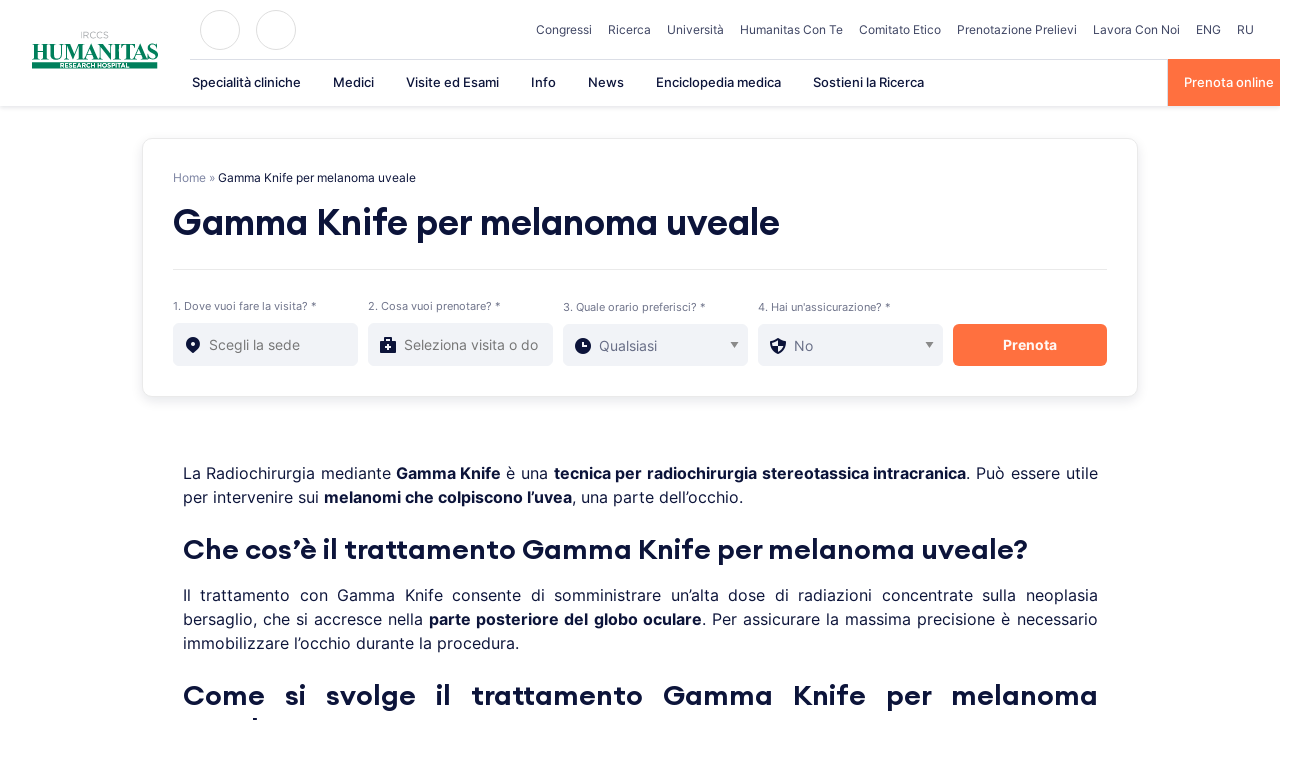

--- FILE ---
content_type: text/html; charset=UTF-8
request_url: https://www.humanitas.it/cure/gamma-knife-per-melanoma-uveale/
body_size: 37452
content:
<!doctype html>
<html lang="it-IT">
<head>
    <meta charset="UTF-8">
    <meta name="viewport" content="width=device-width, initial-scale=1">
    <link rel="profile" href="https://gmpg.org/xfn/11">

	<meta name='robots' content='index, follow, max-image-preview:large, max-snippet:-1, max-video-preview:-1' />
	<style>img:is([sizes="auto" i], [sizes^="auto," i]) { contain-intrinsic-size: 3000px 1500px }</style>
	
	<!-- This site is optimized with the Yoast SEO plugin v26.4 - https://yoast.com/wordpress/plugins/seo/ -->
	<title>Gamma Knife per melanoma uveale</title>
	<meta name="description" content="La Radiochirurgia mediante Gamma Knife &egrave; una tecnica per radiochirurgia stereotassica intracranica. Pu&ograve; essere utile per intervenire sui" />
	<link rel="canonical" href="https://www.humanitas.it/cure/gamma-knife-per-melanoma-uveale/" />
	<meta property="og:locale" content="it_IT" />
	<meta property="og:type" content="article" />
	<meta property="og:title" content="Gamma Knife per melanoma uveale" />
	<meta property="og:description" content="La Radiochirurgia mediante Gamma Knife &egrave; una tecnica per radiochirurgia stereotassica intracranica. Pu&ograve; essere utile per intervenire sui" />
	<meta property="og:url" content="https://www.humanitas.it/cure/gamma-knife-per-melanoma-uveale/" />
	<meta property="og:site_name" content="Humanitas" />
	<meta name="twitter:card" content="summary_large_image" />
	<meta name="twitter:label1" content="Tempo di lettura stimato" />
	<meta name="twitter:data1" content="3 minuti" />
	<script type="application/ld+json" class="yoast-schema-graph">{"@context":"https://schema.org","@graph":[{"@type":"WebPage","@id":"https://www.humanitas.it/cure/gamma-knife-per-melanoma-uveale/","url":"https://www.humanitas.it/cure/gamma-knife-per-melanoma-uveale/","name":"Gamma Knife per melanoma uveale","isPartOf":{"@id":"/#website"},"datePublished":"2015-12-14T17:29:23+00:00","description":"La Radiochirurgia mediante Gamma Knife &egrave; una tecnica per radiochirurgia stereotassica intracranica. Pu&ograve; essere utile per intervenire sui","breadcrumb":{"@id":"https://www.humanitas.it/cure/gamma-knife-per-melanoma-uveale/#breadcrumb"},"inLanguage":"it-IT","potentialAction":[{"@type":"ReadAction","target":["https://www.humanitas.it/cure/gamma-knife-per-melanoma-uveale/"]}]},{"@type":"BreadcrumbList","@id":"https://www.humanitas.it/cure/gamma-knife-per-melanoma-uveale/#breadcrumb","itemListElement":[{"@type":"ListItem","position":1,"name":"Home","item":"https://www.humanitas.it/"},{"@type":"ListItem","position":2,"name":"Gamma Knife per melanoma uveale"}]},{"@type":"WebSite","@id":"/#website","url":"/","name":"Humanitas","description":"Humanitas","publisher":{"@id":"/#organization"},"potentialAction":[{"@type":"SearchAction","target":{"@type":"EntryPoint","urlTemplate":"/?s={search_term_string}"},"query-input":{"@type":"PropertyValueSpecification","valueRequired":true,"valueName":"search_term_string"}}],"inLanguage":"it-IT"},{"@type":"Organization","@id":"/#organization","name":"IRCCS Istituto Clinico Humanitas","url":"/","logo":{"@type":"ImageObject","inLanguage":"it-IT","@id":"/#/schema/logo/image/","url":"https://www.humanitas.it/wp-content/uploads/2021/01/IRCCS_humanitas.svg","contentUrl":"https://www.humanitas.it/wp-content/uploads/2021/01/IRCCS_humanitas.svg","width":1749,"height":532,"caption":"IRCCS Istituto Clinico Humanitas"},"image":{"@id":"/#/schema/logo/image/"}}]}</script>
	<!-- / Yoast SEO plugin. -->



<link rel="alternate" type="application/rss+xml" title="Humanitas &raquo; Feed" href="https://www.humanitas.it/feed/" />
<link rel="alternate" type="application/rss+xml" title="Humanitas &raquo; Feed dei commenti" href="https://www.humanitas.it/comments/feed/" />
<style id='wp-emoji-styles-inline-css'>

	img.wp-smiley, img.emoji {
		display: inline !important;
		border: none !important;
		box-shadow: none !important;
		height: 1em !important;
		width: 1em !important;
		margin: 0 0.07em !important;
		vertical-align: -0.1em !important;
		background: none !important;
		padding: 0 !important;
	}
</style>
<style id='wp-block-library-inline-css'>
:root{--wp-admin-theme-color:#007cba;--wp-admin-theme-color--rgb:0,124,186;--wp-admin-theme-color-darker-10:#006ba1;--wp-admin-theme-color-darker-10--rgb:0,107,161;--wp-admin-theme-color-darker-20:#005a87;--wp-admin-theme-color-darker-20--rgb:0,90,135;--wp-admin-border-width-focus:2px;--wp-block-synced-color:#7a00df;--wp-block-synced-color--rgb:122,0,223;--wp-bound-block-color:var(--wp-block-synced-color)}@media (min-resolution:192dpi){:root{--wp-admin-border-width-focus:1.5px}}.wp-element-button{cursor:pointer}:root{--wp--preset--font-size--normal:16px;--wp--preset--font-size--huge:42px}:root .has-very-light-gray-background-color{background-color:#eee}:root .has-very-dark-gray-background-color{background-color:#313131}:root .has-very-light-gray-color{color:#eee}:root .has-very-dark-gray-color{color:#313131}:root .has-vivid-green-cyan-to-vivid-cyan-blue-gradient-background{background:linear-gradient(135deg,#00d084,#0693e3)}:root .has-purple-crush-gradient-background{background:linear-gradient(135deg,#34e2e4,#4721fb 50%,#ab1dfe)}:root .has-hazy-dawn-gradient-background{background:linear-gradient(135deg,#faaca8,#dad0ec)}:root .has-subdued-olive-gradient-background{background:linear-gradient(135deg,#fafae1,#67a671)}:root .has-atomic-cream-gradient-background{background:linear-gradient(135deg,#fdd79a,#004a59)}:root .has-nightshade-gradient-background{background:linear-gradient(135deg,#330968,#31cdcf)}:root .has-midnight-gradient-background{background:linear-gradient(135deg,#020381,#2874fc)}.has-regular-font-size{font-size:1em}.has-larger-font-size{font-size:2.625em}.has-normal-font-size{font-size:var(--wp--preset--font-size--normal)}.has-huge-font-size{font-size:var(--wp--preset--font-size--huge)}.has-text-align-center{text-align:center}.has-text-align-left{text-align:left}.has-text-align-right{text-align:right}#end-resizable-editor-section{display:none}.aligncenter{clear:both}.items-justified-left{justify-content:flex-start}.items-justified-center{justify-content:center}.items-justified-right{justify-content:flex-end}.items-justified-space-between{justify-content:space-between}.screen-reader-text{border:0;clip-path:inset(50%);height:1px;margin:-1px;overflow:hidden;padding:0;position:absolute;width:1px;word-wrap:normal!important}.screen-reader-text:focus{background-color:#ddd;clip-path:none;color:#444;display:block;font-size:1em;height:auto;left:5px;line-height:normal;padding:15px 23px 14px;text-decoration:none;top:5px;width:auto;z-index:100000}html :where(.has-border-color){border-style:solid}html :where([style*=border-top-color]){border-top-style:solid}html :where([style*=border-right-color]){border-right-style:solid}html :where([style*=border-bottom-color]){border-bottom-style:solid}html :where([style*=border-left-color]){border-left-style:solid}html :where([style*=border-width]){border-style:solid}html :where([style*=border-top-width]){border-top-style:solid}html :where([style*=border-right-width]){border-right-style:solid}html :where([style*=border-bottom-width]){border-bottom-style:solid}html :where([style*=border-left-width]){border-left-style:solid}html :where(img[class*=wp-image-]){height:auto;max-width:100%}:where(figure){margin:0 0 1em}html :where(.is-position-sticky){--wp-admin--admin-bar--position-offset:var(--wp-admin--admin-bar--height,0px)}@media screen and (max-width:600px){html :where(.is-position-sticky){--wp-admin--admin-bar--position-offset:0px}}
</style>
<style id='classic-theme-styles-inline-css'>
/*! This file is auto-generated */
.wp-block-button__link{color:#fff;background-color:#32373c;border-radius:9999px;box-shadow:none;text-decoration:none;padding:calc(.667em + 2px) calc(1.333em + 2px);font-size:1.125em}.wp-block-file__button{background:#32373c;color:#fff;text-decoration:none}
</style>
<link data-minify="1" rel='stylesheet' id='questionnaire-styles-css' href='https://www.humanitas.it/wp-content/cache/min/1/wp-content/plugins/questionnaire-wp-plugin/assets/css/questionnaire.css?ver=1765405420' media='all' />
<link data-minify="1" rel='stylesheet' id='hmc_starter-style-css' href='https://www.humanitas.it/wp-content/cache/background-css/www.humanitas.it/wp-content/cache/min/1/wp-content/themes/hit-theme/assets/css/site.css?ver=1765405420&wpr_t=1768860461' media='all' />
<link data-minify="1" rel='stylesheet' id='cf7cf-style-css' href='https://www.humanitas.it/wp-content/cache/min/1/wp-content/plugins/cf7-conditional-fields/style.css?ver=1765405420' media='all' />
<script id="webtoffee-cookie-consent-js-extra">
var _wccConfig = {"_ipData":[],"_assetsURL":"https:\/\/www.humanitas.it\/wp-content\/plugins\/webtoffee-cookie-consent\/lite\/frontend\/images\/","_publicURL":"https:\/\/www.humanitas.it","_categories":[{"name":"Necessaria","slug":"necessary","isNecessary":true,"ccpaDoNotSell":true,"cookies":[{"cookieID":"visid_incap_*","domain":".humanitas.it","provider":"sitelock.com"},{"cookieID":"incap_ses_*","domain":".humanitas.it","provider":"sitelock.com"},{"cookieID":"wt_consent","domain":"www.humanitas.it","provider":""},{"cookieID":"ARRAffinity","domain":".prenota.humanitas.it","provider":"monitor.azure.com|azureedge.net"},{"cookieID":"ARRAffinitySameSite","domain":".prenota.humanitas.it","provider":"monitor.azure.com|azureedge.net"},{"cookieID":"nlbi_*","domain":".humanitas.it","provider":"thehotelsnetwork.com\/js\/hotel_price_widget.js"}],"active":true,"defaultConsent":{"gdpr":true,"ccpa":true},"foundNoCookieScript":false},{"name":"Funzionale","slug":"functional","isNecessary":false,"ccpaDoNotSell":true,"cookies":[{"cookieID":"yt-remote-device-id","domain":"youtube.com","provider":"youtube.com"},{"cookieID":"ytidb::LAST_RESULT_ENTRY_KEY","domain":"youtube.com","provider":"youtube.com"},{"cookieID":"yt-remote-connected-devices","domain":"youtube.com","provider":"youtube.com"},{"cookieID":"yt-remote-session-app","domain":"youtube.com","provider":"youtube.com"},{"cookieID":"yt-remote-cast-installed","domain":"youtube.com","provider":"youtube.com"},{"cookieID":"yt-remote-session-name","domain":"youtube.com","provider":"youtube.com"},{"cookieID":"yt-remote-fast-check-period","domain":"youtube.com","provider":"youtube.com"}],"active":true,"defaultConsent":{"gdpr":false,"ccpa":false},"foundNoCookieScript":false},{"name":"Analitica","slug":"analytics","isNecessary":false,"ccpaDoNotSell":true,"cookies":[{"cookieID":"___utmvc","domain":"www.humanitas.it","provider":"google-analytics.com|googletagmanager.com\/gtag\/js"},{"cookieID":"_gcl_au","domain":".humanitas.it","provider":"googletagmanager.com"},{"cookieID":"_ga","domain":".humanitas.it","provider":"google-analytics.com|googletagmanager.com\/gtag\/js"},{"cookieID":"_gid","domain":".humanitas.it","provider":"google-analytics.com|googletagmanager.com\/gtag\/js"},{"cookieID":"_gat_UA-*","domain":".humanitas.it","provider":"google-analytics.com|googletagmanager.com\/gtag\/js"},{"cookieID":"__kla_id","domain":"www.humanitas.it","provider":"klaviyo.com"},{"cookieID":"_ga_*","domain":".humanitas.it","provider":"google-analytics.com|googletagmanager.com\/gtag\/js"},{"cookieID":"_hjSessionUser_*","domain":".humanitas.it","provider":"hotjar.com"},{"cookieID":"_hjSession_*","domain":".humanitas.it","provider":"hotjar.com"},{"cookieID":"_fbp","domain":".humanitas.it","provider":"facebook.net"},{"cookieID":"_hjTLDTest","domain":".humanitas.it","provider":"hotjar.com"}],"active":true,"defaultConsent":{"gdpr":false,"ccpa":false},"foundNoCookieScript":false},{"name":"Prestazioni","slug":"performance","isNecessary":false,"ccpaDoNotSell":true,"cookies":[],"active":true,"defaultConsent":{"gdpr":false,"ccpa":false},"foundNoCookieScript":false},{"name":"Pubblicitari","slug":"advertisement","isNecessary":false,"ccpaDoNotSell":true,"cookies":[{"cookieID":"YSC","domain":".youtube.com","provider":"youtube.com"},{"cookieID":"VISITOR_INFO1_LIVE","domain":".youtube.com","provider":"youtube.com"},{"cookieID":"VISITOR_PRIVACY_METADATA","domain":".youtube.com","provider":"youtube.com"},{"cookieID":"yt.innertube::requests","domain":"youtube.com","provider":"youtube.com"},{"cookieID":"yt.innertube::nextId","domain":"youtube.com","provider":"youtube.com"}],"active":true,"defaultConsent":{"gdpr":false,"ccpa":false},"foundNoCookieScript":false},{"name":"Altre","slug":"others","isNecessary":false,"ccpaDoNotSell":true,"cookies":[{"cookieID":"__Secure-ROLLOUT_TOKEN","domain":".youtube.com","provider":""}],"active":true,"defaultConsent":{"gdpr":false,"ccpa":false},"foundNoCookieScript":false}],"_activeLaw":"gdpr","_rootDomain":"","_block":"1","_showBanner":"1","_bannerConfig":{"GDPR":{"settings":{"type":"popup","position":"center","applicableLaw":"gdpr","preferenceCenter":"center","selectedRegion":"EU","consentExpiry":365,"shortcodes":[{"key":"wcc_readmore","content":"<a href=\"#\" class=\"wcc-policy\" aria-label=\"Politica sui cookie\" target=\"_blank\" rel=\"noopener\" data-tag=\"readmore-button\">Politica sui cookie<\/a>","tag":"readmore-button","status":false,"attributes":{"rel":"nofollow","target":"_blank"}},{"key":"wcc_show_desc","content":"<button class=\"wcc-show-desc-btn\" data-tag=\"show-desc-button\" aria-label=\"Mostra di pi\u00f9\">Mostra di pi\u00f9<\/button>","tag":"show-desc-button","status":true,"attributes":[]},{"key":"wcc_hide_desc","content":"<button class=\"wcc-show-desc-btn\" data-tag=\"hide-desc-button\" aria-label=\"Mostra meno\">Mostra meno<\/button>","tag":"hide-desc-button","status":true,"attributes":[]},{"key":"wcc_category_toggle_label","content":"[wcc_{{status}}_category_label] [wcc_preference_{{category_slug}}_title]","tag":"","status":true,"attributes":[]},{"key":"wcc_enable_category_label","content":"Abilitare","tag":"","status":true,"attributes":[]},{"key":"wcc_disable_category_label","content":"Disattivare","tag":"","status":true,"attributes":[]},{"key":"wcc_video_placeholder","content":"<div class=\"video-placeholder-normal\" data-tag=\"video-placeholder\" id=\"[UNIQUEID]\"><p class=\"video-placeholder-text-normal\" data-tag=\"placeholder-title\">Si prega di accettare il consenso ai cookie<\/p><\/div>","tag":"","status":true,"attributes":[]},{"key":"wcc_enable_optout_label","content":"Abilitare","tag":"","status":true,"attributes":[]},{"key":"wcc_disable_optout_label","content":"Disattivare","tag":"","status":true,"attributes":[]},{"key":"wcc_optout_toggle_label","content":"[wcc_{{status}}_optout_label] [wcc_optout_option_title]","tag":"","status":true,"attributes":[]},{"key":"wcc_optout_option_title","content":"Non vendere o condividere i miei dati personali","tag":"","status":true,"attributes":[]},{"key":"wcc_optout_close_label","content":"Vicino","tag":"","status":true,"attributes":[]}],"bannerEnabled":true},"behaviours":{"reloadBannerOnAccept":false,"loadAnalyticsByDefault":false,"animations":{"onLoad":"animate","onHide":"sticky"}},"config":{"revisitConsent":{"status":false,"tag":"revisit-consent","position":"bottom-left","meta":{"url":"#"},"styles":[],"elements":{"title":{"type":"text","tag":"revisit-consent-title","status":true,"styles":{"color":"#0056a7"}}}},"preferenceCenter":{"toggle":{"status":true,"tag":"detail-category-toggle","type":"toggle","states":{"active":{"styles":{"background-color":"#000000"}},"inactive":{"styles":{"background-color":"#D0D5D2"}}}},"poweredBy":false},"categoryPreview":{"status":false,"toggle":{"status":true,"tag":"detail-category-preview-toggle","type":"toggle","states":{"active":{"styles":{"background-color":"#000000"}},"inactive":{"styles":{"background-color":"#D0D5D2"}}}}},"videoPlaceholder":{"status":true,"styles":{"background-color":"#000000","border-color":"#000000","color":"#ffffff"}},"readMore":{"status":false,"tag":"readmore-button","type":"link","meta":{"noFollow":true,"newTab":true},"styles":{"color":"#000000","background-color":"transparent","border-color":"transparent"}},"auditTable":{"status":true},"optOption":{"status":true,"toggle":{"status":true,"tag":"optout-option-toggle","type":"toggle","states":{"active":{"styles":{"background-color":"#000000"}},"inactive":{"styles":{"background-color":"#FFFFFF"}}}},"gpcOption":false}}}},"_version":"3.2.0","_logConsent":"","_tags":[{"tag":"accept-button","styles":{"color":"#FFFFFF","background-color":"#FF703F","border-color":"#FF703F"}},{"tag":"reject-button","styles":{"color":"#000000","background-color":"#F9F9F9","border-color":"#F9F9F9"}},{"tag":"settings-button","styles":{"color":"#000000","background-color":"#F9F9F9","border-color":"#F9F9F9"}},{"tag":"readmore-button","styles":{"color":"#000000","background-color":"transparent","border-color":"transparent"}},{"tag":"donotsell-button","styles":{"color":"#1863dc","background-color":"transparent","border-color":"transparent"}},{"tag":"accept-button","styles":{"color":"#FFFFFF","background-color":"#FF703F","border-color":"#FF703F"}},{"tag":"revisit-consent","styles":[]}],"_rtl":"","_lawSelected":["GDPR"],"_restApiUrl":"https:\/\/directory.cookieyes.com\/api\/v1\/ip","_renewConsent":"","_restrictToCA":"","_providersToBlock":[{"re":"youtube.com","categories":["functional","advertisement"]},{"re":"google-analytics.com|googletagmanager.com\/gtag\/js","categories":["analytics"]},{"re":"googletagmanager.com","categories":["analytics"]},{"re":"klaviyo.com","categories":["analytics"]},{"re":"hotjar.com","categories":["analytics"]},{"re":"facebook.net","categories":["analytics"]}]};
var _wccStyles = {"css":{"GDPR":".wcc-overlay{background: #000000; opacity: 0.4; position: fixed; top: 0; left: 0; width: 100%; height: 100%; z-index: 9999999;}.wcc-popup-overflow{overflow: hidden;}.wcc-hide{display: none;}.wcc-btn-revisit-wrapper{display: flex; padding: 6px; border-radius: 8px; opacity: 0px; background-color:#ffffff; box-shadow: 0px 3px 10px 0px #798da04d;  align-items: center; justify-content: center;  position: fixed; z-index: 999999; cursor: pointer;}.wcc-revisit-bottom-left{bottom: 15px; left: 15px;}.wcc-revisit-bottom-right{bottom: 15px; right: 15px;}.wcc-btn-revisit-wrapper .wcc-btn-revisit{display: flex; align-items: center; justify-content: center; background: none; border: none; cursor: pointer; position: relative; margin: 0; padding: 0;}.wcc-btn-revisit-wrapper .wcc-btn-revisit img{max-width: fit-content; margin: 0; } .wcc-btn-revisit-wrapper .wcc-revisit-help-text{font-size:14px; margin-left:4px; display:none;}.wcc-btn-revisit-wrapper:hover .wcc-revisit-help-text {display: block;}.wcc-revisit-hide{display: none;}.wcc-preference-btn:hover{cursor:pointer; text-decoration:underline;}.wcc-cookie-audit-table { font-family: inherit; border-collapse: collapse; width: 100%;} .wcc-cookie-audit-table th, .wcc-cookie-audit-table td {text-align: left; padding: 10px; font-size: 12px; color: #000000; word-break: normal; background-color: #d9dfe7; border: 1px solid #cbced6;} .wcc-cookie-audit-table tr:nth-child(2n + 1) td { background: #f1f5fa; }.wcc-consent-container{position: fixed; width: 440px; box-sizing: border-box; z-index: 99999999; transform: translate(-50%, -50%); border-radius: 6px;}.wcc-consent-container .wcc-consent-bar{background: #ffffff; border: 1px solid; padding: 20px 26px; border-radius: 6px; box-shadow: 0 -1px 10px 0 #acabab4d;}.wcc-consent-bar .wcc-banner-btn-close{position: absolute; right: 10px; top: 8px; background: none; border: none; cursor: pointer; padding: 0; margin: 0; height: auto; width: auto; min-height: 0; line-height: 0; text-shadow: none; box-shadow: none;}.wcc-consent-bar .wcc-banner-btn-close img{height: 10px; width: 10px; margin: 0;}.wcc-popup-center{top: 50%; left: 50%;}.wcc-custom-brand-logo-wrapper .wcc-custom-brand-logo{width: 100px; height: auto; margin: 0 0 12px 0;}.wcc-notice .wcc-title{color: #212121; font-weight: 700; font-size: 18px; line-height: 24px; margin: 0 0 12px 0; word-break: break-word;}.wcc-notice-des *{font-size: 14px;}.wcc-notice-des{color: #212121; font-size: 14px; line-height: 24px; font-weight: 400;}.wcc-notice-des img{min-height: 25px; min-width: 25px;}.wcc-consent-bar .wcc-notice-des p{color: inherit; margin-top: 0; word-break: break-word;}.wcc-notice-des p:last-child{margin-bottom: 0;}.wcc-notice-des a.wcc-policy,.wcc-notice-des button.wcc-policy{font-size: 14px; color: #1863dc; white-space: nowrap; cursor: pointer; background: transparent; border: 1px solid; text-decoration: underline;}.wcc-notice-des button.wcc-policy{padding: 0;}.wcc-notice-des a.wcc-policy:focus-visible,.wcc-consent-bar .wcc-banner-btn-close:focus-visible,.wcc-notice-des button.wcc-policy:focus-visible,.wcc-preference-content-wrapper .wcc-show-desc-btn:focus-visible,.wcc-accordion-header .wcc-accordion-btn:focus-visible,.wcc-preference-header .wcc-btn-close:focus-visible,.wcc-switch input[type=\"checkbox\"]:focus-visible,.wcc-btn:focus-visible{outline: 2px solid #1863dc; outline-offset: 2px;}.wcc-btn:focus:not(:focus-visible),.wcc-accordion-header .wcc-accordion-btn:focus:not(:focus-visible),.wcc-preference-content-wrapper .wcc-show-desc-btn:focus:not(:focus-visible),.wcc-btn-revisit-wrapper .wcc-btn-revisit:focus:not(:focus-visible),.wcc-preference-header .wcc-btn-close:focus:not(:focus-visible),.wcc-consent-bar .wcc-banner-btn-close:focus:not(:focus-visible){outline: 0;}button.wcc-show-desc-btn:not(:hover):not(:active){color: #1863dc; background: transparent;}button.wcc-accordion-btn:not(:hover):not(:active),button.wcc-banner-btn-close:not(:hover):not(:active),button.wcc-btn-close:not(:hover):not(:active),button.wcc-btn-revisit:not(:hover):not(:active){background: transparent;}.wcc-consent-bar button:hover,.wcc-modal.wcc-modal-open button:hover,.wcc-consent-bar button:focus,.wcc-modal.wcc-modal-open button:focus{text-decoration: none;}.wcc-notice-btn-wrapper{display: flex; justify-content: center; align-items: center; flex-wrap: wrap; gap: 8px; margin-top: 16px;}.wcc-notice-btn-wrapper .wcc-btn{text-shadow: none; box-shadow: none;}.wcc-btn{flex: auto; max-width: 100%; font-size: 14px; font-family: inherit; line-height: 24px; padding: 8px; font-weight: 500; border-radius: 2px; cursor: pointer; text-align: center; text-transform: none; min-height: 0;}.wcc-btn:hover{opacity: 0.8;}.wcc-btn-customize{color: #1863dc; background: transparent; border: 2px solid #1863dc;}.wcc-btn-reject{color: #1863dc; background: transparent; border: 2px solid #1863dc;}.wcc-btn-accept{background: #1863dc; color: #ffffff; border: 2px solid #1863dc;}.wcc-btn:last-child{margin-right: 0;}@media (max-width: 576px){.wcc-box-bottom-left{bottom: 0; left: 0;}.wcc-box-bottom-right{bottom: 0; right: 0;}.wcc-box-top-left{top: 0; left: 0;}.wcc-box-top-right{top: 0; right: 0;}}@media (max-width: 440px){.wcc-popup-center{width: 100%; max-width: 100%;}.wcc-consent-container .wcc-consent-bar{padding: 20px 0;}.wcc-custom-brand-logo-wrapper, .wcc-notice .wcc-title, .wcc-notice-des, .wcc-notice-btn-wrapper{padding: 0 24px;}.wcc-notice-des{max-height: 40vh; overflow-y: scroll;}.wcc-notice-btn-wrapper{flex-direction: column; gap: 10px;}.wcc-btn{width: 100%;}.wcc-notice-btn-wrapper .wcc-btn-customize{order: 2;}.wcc-notice-btn-wrapper .wcc-btn-reject{order: 3;}.wcc-notice-btn-wrapper .wcc-btn-accept{order: 1;}}@media (max-width: 352px){.wcc-notice .wcc-title{font-size: 16px;}.wcc-notice-des *{font-size: 12px;}.wcc-notice-des, .wcc-btn, .wcc-notice-des a.wcc-policy{font-size: 12px;}}.wcc-modal.wcc-modal-open{display: flex; visibility: visible; -webkit-transform: translate(-50%, -50%); -moz-transform: translate(-50%, -50%); -ms-transform: translate(-50%, -50%); -o-transform: translate(-50%, -50%); transform: translate(-50%, -50%); top: 50%; left: 50%; transition: all 1s ease;}.wcc-modal{box-shadow: 0 32px 68px rgba(0, 0, 0, 0.3); margin: 0 auto; position: fixed; max-width: 100%; background: #ffffff; top: 50%; box-sizing: border-box; border-radius: 6px; z-index: 999999999; color: #212121; -webkit-transform: translate(-50%, 100%); -moz-transform: translate(-50%, 100%); -ms-transform: translate(-50%, 100%); -o-transform: translate(-50%, 100%); transform: translate(-50%, 100%); visibility: hidden; transition: all 0s ease;}.wcc-preference-center{max-height: 79vh; overflow: hidden; width: 845px; overflow: hidden; flex: 1 1 0; display: flex; flex-direction: column; border-radius: 6px;}.wcc-preference-header{display: flex; align-items: center; justify-content: space-between; padding: 22px 24px; border-bottom: 1px solid;}.wcc-preference-header .wcc-preference-title{font-size: 18px; font-weight: 700; line-height: 24px; word-break: break-word;}.wcc-google-privacy-url a {text-decoration:none;color: #1863dc;cursor:pointer;} .wcc-preference-header .wcc-btn-close{cursor: pointer; vertical-align: middle; padding: 0; margin: 0; background: none; border: none; height: auto; width: auto; min-height: 0; line-height: 0; box-shadow: none; text-shadow: none;}.wcc-preference-header .wcc-btn-close img{margin: 0; height: 10px; width: 10px;}.wcc-preference-body-wrapper{padding: 0 24px; flex: 1; overflow: auto; box-sizing: border-box;}.wcc-preference-content-wrapper *,.wcc-preference-body-wrapper *{font-size: 14px;}.wcc-preference-content-wrapper{font-size: 14px; line-height: 24px; font-weight: 400; padding: 12px 0; }.wcc-preference-content-wrapper img{min-height: 25px; min-width: 25px;}.wcc-preference-content-wrapper .wcc-show-desc-btn{font-size: 14px; font-family: inherit; color: #1863dc; text-decoration: none; line-height: 24px; padding: 0; margin: 0; white-space: nowrap; cursor: pointer; background: transparent; border-color: transparent; text-transform: none; min-height: 0; text-shadow: none; box-shadow: none;}.wcc-preference-body-wrapper .wcc-preference-content-wrapper p{color: inherit; margin-top: 0;}.wcc-preference-content-wrapper p:last-child{margin-bottom: 0;}.wcc-accordion-wrapper{margin-bottom: 10px;}.wcc-accordion{border-bottom: 1px solid;}.wcc-accordion:last-child{border-bottom: none;}.wcc-accordion .wcc-accordion-item{display: flex; margin-top: 10px;}.wcc-accordion .wcc-accordion-body{display: none;}.wcc-accordion.wcc-accordion-active .wcc-accordion-body{display: block; padding: 0 22px; margin-bottom: 16px;}.wcc-accordion-header-wrapper{width: 100%; cursor: pointer;}.wcc-accordion-item .wcc-accordion-header{display: flex; justify-content: space-between; align-items: center;}.wcc-accordion-header .wcc-accordion-btn{font-size: 16px; font-family: inherit; color: #212121; line-height: 24px; background: none; border: none; font-weight: 700; padding: 0; margin: 0; cursor: pointer; text-transform: none; min-height: 0; text-shadow: none; box-shadow: none;}.wcc-accordion-header .wcc-always-active{color: #008000; font-weight: 600; line-height: 24px; font-size: 14px;}.wcc-accordion-header-des *{font-size: 14px;}.wcc-accordion-header-des{font-size: 14px; line-height: 24px; margin: 10px 0 16px 0;}.wcc-accordion-header-wrapper .wcc-accordion-header-des p{color: inherit; margin-top: 0;}.wcc-accordion-chevron{margin-right: 22px; position: relative; cursor: pointer;}.wcc-accordion-chevron-hide{display: none;}.wcc-accordion .wcc-accordion-chevron i::before{content: \"\"; position: absolute; border-right: 1.4px solid; border-bottom: 1.4px solid; border-color: inherit; height: 6px; width: 6px; -webkit-transform: rotate(-45deg); -moz-transform: rotate(-45deg); -ms-transform: rotate(-45deg); -o-transform: rotate(-45deg); transform: rotate(-45deg); transition: all 0.2s ease-in-out; top: 8px;}.wcc-accordion.wcc-accordion-active .wcc-accordion-chevron i::before{-webkit-transform: rotate(45deg); -moz-transform: rotate(45deg); -ms-transform: rotate(45deg); -o-transform: rotate(45deg); transform: rotate(45deg);}.wcc-audit-table{background: #f4f4f4; border-radius: 6px;}.wcc-audit-table .wcc-empty-cookies-text{color: inherit; font-size: 12px; line-height: 24px; margin: 0; padding: 10px;}.wcc-audit-table .wcc-cookie-des-table{font-size: 12px; line-height: 24px; font-weight: normal; padding: 15px 10px; border-bottom: 1px solid; border-bottom-color: inherit; margin: 0;}.wcc-audit-table .wcc-cookie-des-table:last-child{border-bottom: none;}.wcc-audit-table .wcc-cookie-des-table li{list-style-type: none; display: flex; padding: 3px 0;}.wcc-audit-table .wcc-cookie-des-table li:first-child{padding-top: 0;}.wcc-cookie-des-table li div:first-child{width: 100px; font-weight: 600; word-break: break-word; word-wrap: break-word;}.wcc-cookie-des-table li div:last-child{flex: 1; word-break: break-word; word-wrap: break-word; margin-left: 8px;}.wcc-cookie-des-table li div:last-child p{color: inherit; margin-top: 0;}.wcc-cookie-des-table li div:last-child p:last-child{margin-bottom: 0;}.wcc-footer-shadow{display: block; width: 100%; height: 40px; background: linear-gradient(180deg, rgba(255, 255, 255, 0) 0%, #ffffff 100%); position: absolute; bottom: calc(100% - 1px);}.wcc-footer-wrapper{position: relative;}.wcc-prefrence-btn-wrapper{display: flex; flex-wrap: wrap; gap: 8px; align-items: center; justify-content: center; padding: 22px 24px; border-top: 1px solid;}.wcc-prefrence-btn-wrapper .wcc-btn{text-shadow: none; box-shadow: none;}.wcc-btn-preferences{color: #1863dc; background: transparent; border: 2px solid #1863dc;}.wcc-preference-header,.wcc-preference-body-wrapper,.wcc-preference-content-wrapper,.wcc-accordion-wrapper,.wcc-accordion,.wcc-accordion-wrapper,.wcc-footer-wrapper,.wcc-prefrence-btn-wrapper{border-color: inherit;}@media (max-width: 845px){.wcc-modal{max-width: calc(100% - 16px);}}@media (max-width: 576px){.wcc-modal{max-width: 100%;}.wcc-preference-center{max-height: 100vh;}.wcc-prefrence-btn-wrapper{flex-direction: column; gap: 10px;}.wcc-accordion.wcc-accordion-active .wcc-accordion-body{padding-right: 0;}.wcc-prefrence-btn-wrapper .wcc-btn{width: 100%;}.wcc-prefrence-btn-wrapper .wcc-btn-reject{order: 3;}.wcc-prefrence-btn-wrapper .wcc-btn-accept{order: 1;}.wcc-prefrence-btn-wrapper .wcc-btn-preferences{order: 2;}}@media (max-width: 425px){.wcc-accordion-chevron{margin-right: 15px;}.wcc-accordion.wcc-accordion-active .wcc-accordion-body{padding: 0 15px;}}@media (max-width: 352px){.wcc-preference-header .wcc-preference-title{font-size: 16px;}.wcc-preference-header{padding: 16px 24px;}.wcc-preference-content-wrapper *, .wcc-accordion-header-des *{font-size: 12px;}.wcc-preference-content-wrapper, .wcc-preference-content-wrapper .wcc-show-more, .wcc-accordion-header .wcc-always-active, .wcc-accordion-header-des, .wcc-preference-content-wrapper .wcc-show-desc-btn{font-size: 12px;}.wcc-accordion-header .wcc-accordion-btn{font-size: 14px;}}.wcc-switch{display: flex;}.wcc-switch input[type=\"checkbox\"]{position: relative; width: 44px; height: 24px; margin: 0; background: #d0d5d2; -webkit-appearance: none; border-radius: 50px; cursor: pointer; outline: 0; border: none; top: 0;}.wcc-switch input[type=\"checkbox\"]:checked{background: #1863dc;}.wcc-switch input[type=\"checkbox\"]:before{position: absolute; content: \"\"; height: 20px; width: 20px; left: 2px; bottom: 2px; border-radius: 50%; background-color: white; -webkit-transition: 0.4s; transition: 0.4s; margin: 0;}.wcc-switch input[type=\"checkbox\"]:after{display: none;}.wcc-switch input[type=\"checkbox\"]:checked:before{-webkit-transform: translateX(20px); -ms-transform: translateX(20px); transform: translateX(20px);}@media (max-width: 425px){.wcc-switch input[type=\"checkbox\"]{width: 38px; height: 21px;}.wcc-switch input[type=\"checkbox\"]:before{height: 17px; width: 17px;}.wcc-switch input[type=\"checkbox\"]:checked:before{-webkit-transform: translateX(17px); -ms-transform: translateX(17px); transform: translateX(17px);}}.video-placeholder-youtube{background-size: 100% 100%; background-position: center; background-repeat: no-repeat; background-color: #b2b0b059; position: relative; display: flex; align-items: center; justify-content: center; max-width: 100%;}.video-placeholder-text-youtube{text-align: center; align-items: center; padding: 10px 16px; background-color: #000000cc; color: #ffffff; border: 1px solid; border-radius: 2px; cursor: pointer;}.video-placeholder-normal{background-image: url(\"\/wp-content\/plugins\/webtoffee-cookie-consent\/lite\/frontend\/images\/placeholder.svg\"); background-size: 80px; background-position: center; background-repeat: no-repeat; background-color: #b2b0b059; position: relative; display: flex; align-items: flex-end; justify-content: center; max-width: 100%;}.video-placeholder-text-normal{align-items: center; padding: 10px 16px; text-align: center; border: 1px solid; border-radius: 2px; cursor: pointer;}.wcc-rtl{direction: rtl; text-align: right;}.wcc-rtl .wcc-banner-btn-close{left: 9px; right: auto;}.wcc-rtl .wcc-notice-btn-wrapper .wcc-btn:last-child{margin-right: 8px;}.wcc-rtl .wcc-notice-btn-wrapper .wcc-btn:first-child{margin-right: 0;}.wcc-rtl .wcc-notice-btn-wrapper{margin-left: 0;}.wcc-rtl .wcc-prefrence-btn-wrapper .wcc-btn{margin-right: 8px;}.wcc-rtl .wcc-prefrence-btn-wrapper .wcc-btn:first-child{margin-right: 0;}.wcc-rtl .wcc-accordion .wcc-accordion-chevron i::before{border: none; border-left: 1.4px solid; border-top: 1.4px solid; left: 12px;}.wcc-rtl .wcc-accordion.wcc-accordion-active .wcc-accordion-chevron i::before{-webkit-transform: rotate(-135deg); -moz-transform: rotate(-135deg); -ms-transform: rotate(-135deg); -o-transform: rotate(-135deg); transform: rotate(-135deg);}@media (max-width: 768px){.wcc-rtl .wcc-notice-btn-wrapper{margin-right: 0;}}@media (max-width: 576px){.wcc-rtl .wcc-notice-btn-wrapper .wcc-btn:last-child{margin-right: 0;}.wcc-rtl .wcc-prefrence-btn-wrapper .wcc-btn{margin-right: 0;}.wcc-rtl .wcc-accordion.wcc-accordion-active .wcc-accordion-body{padding: 0 22px 0 0;}}@media (max-width: 425px){.wcc-rtl .wcc-accordion.wcc-accordion-active .wcc-accordion-body{padding: 0 15px 0 0;}}@supports not (gap: 10px){.wcc-btn{margin: 0 8px 0 0;}@media (max-width: 440px){.wcc-notice-btn-wrapper{margin-top: 0;}.wcc-btn{margin: 10px 0 0 0;}.wcc-notice-btn-wrapper .wcc-btn-accept{margin-top: 16px;}}@media (max-width: 576px){.wcc-prefrence-btn-wrapper .wcc-btn{margin: 10px 0 0 0;}.wcc-prefrence-btn-wrapper .wcc-btn-accept{margin-top: 0;}}}.wcc-hide-ad-settings{display: none;}button.wcc-iab-dec-btn,.wcc-child-accordion-header-wrapper .wcc-child-accordion-btn,.wcc-vendor-wrapper .wcc-show-table-btn{font-size: 14px; font-family: inherit; line-height: 24px; padding: 0; margin: 0; cursor: pointer; text-decoration: none; background: none; border: none; text-transform: none; min-height: 0; text-shadow: none; box-shadow: none;}button.wcc-iab-dec-btn{color: #1863dc;}.wcc-iab-detail-wrapper{display: flex; flex-direction: column; overflow: hidden; border-color: inherit; height: 100vh;}.wcc-iab-detail-wrapper .wcc-iab-preference-des,.wcc-iab-detail-wrapper .wcc-google-privacy-policy{padding: 12px 24px; font-size: 14px; line-height: 24px;}.wcc-iab-detail-wrapper .wcc-iab-preference-des p{color: inherit; margin-top: 0;}.wcc-iab-detail-wrapper .wcc-iab-preference-des p:last-child{margin-bottom: 0;}.wcc-iab-detail-wrapper .wcc-iab-navbar-wrapper{padding: 0 24px; border-color: inherit;}.wcc-iab-navbar-wrapper .wcc-iab-navbar{display: flex; list-style-type: none; margin: 0; padding: 0; border-bottom: 1px solid; border-color: inherit;}.wcc-iab-navbar .wcc-iab-nav-item{margin: 0 12px;}.wcc-iab-nav-item.wcc-iab-nav-item-active{border-bottom: 4px solid #1863dc;}.wcc-iab-navbar .wcc-iab-nav-item:first-child{margin: 0 12px 0 0;}.wcc-iab-navbar .wcc-iab-nav-item:last-child{margin: 0 0 0 12px;}.wcc-iab-nav-item button.wcc-iab-nav-btn{padding: 6px 0 14px; color: #757575; font-size: 16px; line-height: 24px; cursor: pointer; background: transparent; border-color: transparent; text-transform: none; min-height: 0; text-shadow: none; box-shadow: none;}.wcc-iab-nav-item.wcc-iab-nav-item-active button.wcc-iab-nav-btn{color: #1863dc; font-weight: 700;}.wcc-iab-detail-wrapper .wcc-iab-detail-sub-wrapper{flex: 1; overflow: auto; border-color: inherit;}.wcc-accordion .wcc-accordion-iab-item{display: flex; padding: 20px 0; cursor: pointer;}.wcc-accordion-header-wrapper .wcc-accordion-header{display: flex; align-items: center; justify-content: space-between;}.wcc-accordion-title {display:flex; align-items:center; font-size:16px;}.wcc-accordion-body .wcc-child-accordion{padding: 0 15px; background-color: #f4f4f4; box-shadow: inset 0px -1px 0px rgba(0, 0, 0, 0.1); border-radius: 6px; margin-bottom: 20px;}.wcc-child-accordion .wcc-child-accordion-item{display: flex; padding: 15px 0; cursor: pointer;}.wcc-accordion-body .wcc-child-accordion.wcc-accordion-active{padding: 0 15px 15px;}.wcc-child-accordion.wcc-accordion-active .wcc-child-accordion-item{padding: 15px 0 0;}.wcc-child-accordion-chevron{margin-right: 18px; position: relative; cursor: pointer;}.wcc-child-accordion .wcc-child-accordion-chevron i::before{content: \"\"; position: absolute; border-right: 1.4px solid; border-bottom: 1.4px solid; border-color: #212121; height: 6px; width: 6px; -webkit-transform: rotate(-45deg); -moz-transform: rotate(-45deg); -ms-transform: rotate(-45deg); -o-transform: rotate(-45deg); transform: rotate(-45deg); transition: all 0.2s ease-in-out; top: 8px;}.wcc-child-accordion.wcc-accordion-active .wcc-child-accordion-chevron i::before{top: 6px; -webkit-transform: rotate(45deg); -moz-transform: rotate(45deg); -ms-transform: rotate(45deg); -o-transform: rotate(45deg); transform: rotate(45deg);}.wcc-child-accordion-item .wcc-child-accordion-header-wrapper{display: flex; align-items: center; justify-content: space-between; flex-wrap: wrap; width: 100%;}.wcc-child-accordion-header-wrapper .wcc-child-accordion-btn{color: #212121; font-weight: 700; text-align: left;}.wcc-child-accordion-header-wrapper .wcc-switch-wrapper{color: #212121; display: flex; align-items: center; justify-content: end; flex-wrap: wrap;}.wcc-switch-wrapper .wcc-legitimate-switch-wrapper,.wcc-switch-wrapper .wcc-consent-switch-wrapper{display: flex; align-items: center; justify-content: center;}.wcc-legitimate-switch-wrapper.wcc-switch-separator{border-right: 1px solid #d0d5d2; padding: 0 10px 0 0;}.wcc-switch-wrapper .wcc-consent-switch-wrapper{padding: 0 0 0 10px;}.wcc-legitimate-switch-wrapper .wcc-switch-label,.wcc-consent-switch-wrapper .wcc-switch-label{font-size: 14px; line-height: 24px; margin: 0 8px 0 0;}.wcc-switch-sm{display: flex;}.wcc-switch-sm input[type=\"checkbox\"]{position: relative; width: 34px; height: 20px; margin: 0; background: #d0d5d2; -webkit-appearance: none; border-radius: 50px; cursor: pointer; outline: 0; border: none; top: 0;}.wcc-switch-sm input[type=\"checkbox\"]:checked{background: #1863dc;}.wcc-switch-sm input[type=\"checkbox\"]:before{position: absolute; content: \"\"; height: 16px; width: 16px; left: 2px; bottom: 2px; border-radius: 50%; background-color: white; -webkit-transition: 0.4s; transition: 0.4s; margin: 0;}.wcc-switch-sm input[type=\"checkbox\"]:checked:before{-webkit-transform: translateX(14px); -ms-transform: translateX(14px); transform: translateX(14px);}.wcc-switch-sm input[type=\"checkbox\"]:focus-visible{outline: 2px solid #1863dc; outline-offset: 2px;}.wcc-child-accordion .wcc-child-accordion-body,.wcc-preference-body-wrapper .wcc-iab-detail-title{display: none;}.wcc-child-accordion.wcc-accordion-active .wcc-child-accordion-body{display: block;}.wcc-accordion-iab-item .wcc-accordion-btn{color: inherit;}.wcc-child-accordion-body .wcc-iab-ad-settings-details{color: #212121; font-size: 12px; line-height: 24px; margin: 0 0 0 18px;}.wcc-child-accordion-body .wcc-iab-ad-settings-details *{font-size: 12px; line-height: 24px; word-wrap: break-word;}.wcc-iab-ad-settings-details .wcc-vendor-wrapper{color: #212121;}.wcc-iab-ad-settings-details .wcc-iab-ad-settings-details-des,.wcc-iab-ad-settings-details .wcc-vendor-privacy-link{margin: 13px 0 11px;}.wcc-iab-illustrations p,.wcc-iab-illustrations .wcc-iab-illustrations-des{margin: 0;}.wcc-iab-illustrations .wcc-iab-illustrations-title,.wcc-vendor-privacy-link .wcc-vendor-privacy-link-title,.wcc-vendor-legitimate-link .wcc-vendor-legitimate-link-title{font-weight: 700;}.wcc-vendor-privacy-link .external-link-img,.wcc-vendor-legitimate-link .external-link-img{display: inline-block; vertical-align: text-top;}.wcc-iab-illustrations .wcc-iab-illustrations-des{padding: 0 0 0 24px;}.wcc-iab-ad-settings-details .wcc-iab-vendors-count-wrapper{font-weight: 700; margin: 11px 0 0;}.wcc-vendor-wrapper .wcc-vendor-data-retention-section,.wcc-vendor-wrapper .wcc-vendor-purposes-section,.wcc-vendor-wrapper .wcc-vendor-special-purposes-section,.wcc-vendor-wrapper .wcc-vendor-features-section,.wcc-vendor-wrapper .wcc-vendor-special-features-section,.wcc-vendor-wrapper .wcc-vendor-categories-section,.wcc-vendor-wrapper .wcc-vendor-storage-overview-section,.wcc-vendor-wrapper .wcc-vendor-storage-disclosure-section,.wcc-vendor-wrapper .wcc-vendor-legitimate-link{margin: 11px 0;}.wcc-vendor-privacy-link a,.wcc-vendor-legitimate-link a{text-decoration: none; color: #1863dc;}.wcc-vendor-data-retention-section .wcc-vendor-data-retention-value,.wcc-vendor-purposes-section .wcc-vendor-purposes-title,.wcc-vendor-special-purposes-section .wcc-vendor-special-purposes-title,.wcc-vendor-features-section .wcc-vendor-features-title,.wcc-vendor-special-features-section .wcc-vendor-special-features-title,.wcc-vendor-categories-section .wcc-vendor-categories-title,.wcc-vendor-storage-overview-section .wcc-vendor-storage-overview-title{font-weight: 700; margin: 0;}.wcc-vendor-storage-disclosure-section .wcc-vendor-storage-disclosure-title{font-weight: 700; margin: 0 0 11px;}.wcc-vendor-data-retention-section .wcc-vendor-data-retention-list,.wcc-vendor-purposes-section .wcc-vendor-purposes-list,.wcc-vendor-special-purposes-section .wcc-vendor-special-purposes-list,.wcc-vendor-features-section .wcc-vendor-features-list,.wcc-vendor-special-features-section .wcc-vendor-special-features-list,.wcc-vendor-categories-section .wcc-vendor-categories-list,.wcc-vendor-storage-overview-section .wcc-vendor-storage-overview-list,.wcc-vendor-storage-disclosure-section .wcc-vendor-storage-disclosure-list{margin: 0; padding: 0 0 0 18px;}.wcc-cookie-des-table .wcc-purposes-list{padding: 0 0 0 12px; margin: 0;}.wcc-cookie-des-table .wcc-purposes-list li{display: list-item; list-style-type: disc;}.wcc-vendor-wrapper .wcc-show-table-btn{font-size: 12px; color: #1863dc;}.wcc-vendor-wrapper .wcc-loader,.wcc-vendor-wrapper .wcc-error-msg{margin: 0;}.wcc-vendor-wrapper .wcc-error-msg{color: #e71d36;}.wcc-audit-table.wcc-vendor-audit-table{background-color: #ffffff; border-color: #f4f4f4;}.wcc-audit-table.wcc-vendor-audit-table .wcc-cookie-des-table li div:first-child{width: 200px;}button.wcc-iab-dec-btn:focus-visible,button.wcc-child-accordion-btn:focus-visible,button.wcc-show-table-btn:focus-visible,button.wcc-iab-nav-btn:focus-visible,.wcc-vendor-privacy-link a:focus-visible,.wcc-vendor-legitimate-link a:focus-visible{outline: 2px solid #1863dc; outline-offset: 2px;}button.wcc-iab-dec-btn:not(:hover):not(:active),button.wcc-iab-nav-btn:not(:hover):not(:active),button.wcc-child-accordion-btn:not(:hover):not(:active),button.wcc-show-table-btn:not(:hover):not(:active),.wcc-vendor-privacy-link a:not(:hover):not(:active),.wcc-vendor-legitimate-link a:not(:hover):not(:active){background: transparent;}.wcc-accordion-iab-item button.wcc-accordion-btn:not(:hover):not(:active){color: inherit;}button.wcc-iab-nav-btn:not(:hover):not(:active){color: #757575;}button.wcc-iab-dec-btn:not(:hover):not(:active),.wcc-iab-nav-item.wcc-iab-nav-item-active button.wcc-iab-nav-btn:not(:hover):not(:active),button.wcc-show-table-btn:not(:hover):not(:active){color: #1863dc;}button.wcc-child-accordion-btn:not(:hover):not(:active){color: #212121;}button.wcc-iab-nav-btn:focus:not(:focus-visible),button.wcc-iab-dec-btn:focus:not(:focus-visible),button.wcc-child-accordion-btn:focus:not(:focus-visible),button.wcc-show-table-btn:focus:not(:focus-visible){outline: 0;}.wcc-switch-sm input[type=\"checkbox\"]:after{display: none;}@media (max-width: 768px){.wcc-child-accordion-header-wrapper .wcc-switch-wrapper{width: 100%;}}@media (max-width: 576px){.wcc-hide-ad-settings{display: block;}.wcc-iab-detail-wrapper{display: block; flex: 1; overflow: auto; border-color: inherit;}.wcc-iab-detail-wrapper .wcc-iab-navbar-wrapper{display: none;}.wcc-iab-detail-sub-wrapper .wcc-preference-body-wrapper{border-top: 1px solid; border-color: inherit;}.wcc-preference-body-wrapper .wcc-iab-detail-title{display: block; font-size: 16px; font-weight: 700; margin: 10px 0 0; line-height: 24px;}.wcc-audit-table.wcc-vendor-audit-table .wcc-cookie-des-table li div:first-child{width: 100px;}}@media (max-width: 425px){.wcc-switch-sm input[type=\"checkbox\"]{width: 25px; height: 16px;}.wcc-switch-sm input[type=\"checkbox\"]:before{height: 12px; width: 12px;}.wcc-switch-sm input[type=\"checkbox\"]:checked:before{-webkit-transform: translateX(9px); -ms-transform: translateX(9px); transform: translateX(9px);}.wcc-child-accordion-chevron{margin-right: 15px;}.wcc-child-accordion-body .wcc-iab-ad-settings-details{margin: 0 0 0 15px;}}@media (max-width: 352px){.wcc-iab-detail-wrapper .wcc-iab-preference-des, .wcc-child-accordion-header-wrapper .wcc-child-accordion-btn, .wcc-legitimate-switch-wrapper .wcc-switch-label, .wcc-consent-switch-wrapper .wcc-switch-label, button.wcc-iab-dec-btn{font-size: 12px;}.wcc-preference-body-wrapper .wcc-iab-detail-title{font-size: 14px;}}.wcc-rtl .wcc-child-accordion .wcc-child-accordion-chevron i::before{border: none; border-left: 1.4px solid; border-top: 1.4px solid; left: 12px;}.wcc-rtl .wcc-child-accordion.wcc-accordion-active .wcc-child-accordion-chevron i::before{-webkit-transform: rotate(-135deg); -moz-transform: rotate(-135deg); -ms-transform: rotate(-135deg); -o-transform: rotate(-135deg); transform: rotate(-135deg);}.wcc-rtl .wcc-child-accordion-body .wcc-iab-ad-settings-details{margin: 0 18px 0 0;}.wcc-rtl .wcc-iab-illustrations .wcc-iab-illustrations-des{padding: 0 24px 0 0;}.wcc-rtl .wcc-consent-switch-wrapper .wcc-switch-label,.wcc-rtl .wcc-legitimate-switch-wrapper .wcc-switch-label{margin: 0 0 0 8px;}.wcc-rtl .wcc-switch-wrapper .wcc-legitimate-switch-wrapper{padding: 0; border-right: none;}.wcc-rtl .wcc-legitimate-switch-wrapper.wcc-switch-separator{border-left: 1px solid #d0d5d2; padding: 0 0 0 10px;}.wcc-rtl .wcc-switch-wrapper .wcc-consent-switch-wrapper{padding: 0 10px 0 0;}.wcc-rtl .wcc-child-accordion-header-wrapper .wcc-child-accordion-btn{text-align: right;}.wcc-rtl .wcc-vendor-data-retention-section .wcc-vendor-data-retention-list,.wcc-rtl .wcc-vendor-purposes-section .wcc-vendor-purposes-list,.wcc-rtl .wcc-vendor-special-purposes-section .wcc-vendor-special-purposes-list,.wcc-rtl .wcc-vendor-features-section .wcc-vendor-features-list,.wcc-rtl .wcc-vendor-special-features-section .wcc-vendor-special-features-list,.wcc-rtl .wcc-vendor-categories-section .wcc-vendor-categories-list,.wcc-rtl .wcc-vendor-storage-overview-section .wcc-vendor-storage-overview-list,.wcc-rtl .wcc-vendor-storage-disclosure-section .wcc-vendor-storage-disclosure-list{padding: 0 18px 0 0;}@media (max-width: 425px){.wcc-rtl .wcc-child-accordion-body .wcc-iab-ad-settings-details{margin: 0 15px 0 0;}}"}};
var _wccApi = {"base":"https:\/\/www.humanitas.it\/wp-json\/wcc\/v1\/","nonce":"e570d057cc"};
</script>
<script src="https://www.humanitas.it/wp-content/plugins/webtoffee-cookie-consent/lite/frontend/js/script.min.js?ver=3.2.0" id="webtoffee-cookie-consent-js" data-rocket-defer defer></script>
<script src="https://www.humanitas.it/wp-includes/js/jquery/jquery.min.js?ver=3.7.1" id="jquery-core-js"></script>
<script src="https://www.humanitas.it/wp-includes/js/jquery/jquery-migrate.min.js?ver=3.4.1" id="jquery-migrate-js"></script>
<script id="3d-flip-book-client-locale-loader-js-extra">
var FB3D_CLIENT_LOCALE = {"ajaxurl":"https:\/\/www.humanitas.it\/wp-admin\/admin-ajax.php","dictionary":{"Table of contents":"Table of contents","Close":"Close","Bookmarks":"Bookmarks","Thumbnails":"Thumbnails","Search":"Search","Share":"Share","Facebook":"Facebook","Twitter":"Twitter","Email":"Email","Play":"Play","Previous page":"Previous page","Next page":"Next page","Zoom in":"Zoom in","Zoom out":"Zoom out","Fit view":"Fit view","Auto play":"Auto play","Full screen":"Full screen","More":"More","Smart pan":"Smart pan","Single page":"Single page","Sounds":"Sounds","Stats":"Stats","Print":"Print","Download":"Download","Goto first page":"Goto first page","Goto last page":"Goto last page"},"images":"https:\/\/www.humanitas.it\/wp-content\/plugins\/interactive-3d-flipbook-powered-physics-engine\/assets\/images\/","jsData":{"urls":[],"posts":{"ids_mis":[],"ids":[]},"pages":[],"firstPages":[],"bookCtrlProps":[],"bookTemplates":[]},"key":"3d-flip-book","pdfJS":{"pdfJsLib":"https:\/\/www.humanitas.it\/wp-content\/plugins\/interactive-3d-flipbook-powered-physics-engine\/assets\/js\/pdf.min.js?ver=4.3.136","pdfJsWorker":"https:\/\/www.humanitas.it\/wp-content\/plugins\/interactive-3d-flipbook-powered-physics-engine\/assets\/js\/pdf.worker.js?ver=4.3.136","stablePdfJsLib":"https:\/\/www.humanitas.it\/wp-content\/plugins\/interactive-3d-flipbook-powered-physics-engine\/assets\/js\/stable\/pdf.min.js?ver=2.5.207","stablePdfJsWorker":"https:\/\/www.humanitas.it\/wp-content\/plugins\/interactive-3d-flipbook-powered-physics-engine\/assets\/js\/stable\/pdf.worker.js?ver=2.5.207","pdfJsCMapUrl":"https:\/\/www.humanitas.it\/wp-content\/plugins\/interactive-3d-flipbook-powered-physics-engine\/assets\/cmaps\/"},"cacheurl":"https:\/\/www.humanitas.it\/wp-content\/uploads\/3d-flip-book\/cache\/","pluginsurl":"https:\/\/www.humanitas.it\/wp-content\/plugins\/","pluginurl":"https:\/\/www.humanitas.it\/wp-content\/plugins\/interactive-3d-flipbook-powered-physics-engine\/","thumbnailSize":{"width":"150","height":"150"},"version":"1.16.17"};
</script>
<script data-minify="1" src="https://www.humanitas.it/wp-content/cache/min/1/wp-content/plugins/interactive-3d-flipbook-powered-physics-engine/assets/js/client-locale-loader.js?ver=1765405420" id="3d-flip-book-client-locale-loader-js" async data-wp-strategy="async"></script>
<link rel="https://api.w.org/" href="https://www.humanitas.it/wp-json/" /><link rel="alternate" title="JSON" type="application/json" href="https://www.humanitas.it/wp-json/wp/v2/cure/2332" /><link rel="EditURI" type="application/rsd+xml" title="RSD" href="https://www.humanitas.it/xmlrpc.php?rsd" />
<meta name="generator" content="WordPress 6.8.3" />
<link rel='shortlink' href='https://www.humanitas.it/?p=2332' />
<link rel="alternate" title="oEmbed (JSON)" type="application/json+oembed" href="https://www.humanitas.it/wp-json/oembed/1.0/embed?url=https%3A%2F%2Fwww.humanitas.it%2Fcure%2Fgamma-knife-per-melanoma-uveale%2F" />
<link rel="alternate" title="oEmbed (XML)" type="text/xml+oembed" href="https://www.humanitas.it/wp-json/oembed/1.0/embed?url=https%3A%2F%2Fwww.humanitas.it%2Fcure%2Fgamma-knife-per-melanoma-uveale%2F&#038;format=xml" />
<!-- Block FB Pixel if no consent given -->
<script>
if ( window.location.href != 'https://www.humanitas.it/enciclopedia/primo-soccorso/puntura-di-insetto/') {
	function getCookie(o){let n=o+"=",e=document.cookie.split(";");for(let t=0;t<e.length;t++){let c=e[t];for(;" "==c.charAt(0);)c=c.substring(1);if(0==c.indexOf(n))return c.substring(n.length,c.length)}return""}function checkCookie(){let o=getCookie("cookielawinfo-checkbox-analytics");""!=o&&"no"==o&&(window.fbq=function(){})}function CookieLawInfo_Accept_Callback(){CLI.consent.analytics||(window.fbq=function(){})}checkCookie();
} else {
	console.log('no fb pixel blocking.')
}
</script>



<!-- Google Tag Manager -->
<script>(function(w,d,s,l,i){w[l]=w[l]||[];w[l].push({'gtm.start':
new Date().getTime(),event:'gtm.js'});var f=d.getElementsByTagName(s)[0],
j=d.createElement(s),dl=l!='dataLayer'?'&l='+l:'';j.async=true;j.src=
'https://www.googletagmanager.com/gtm.js?id='+i+dl;f.parentNode.insertBefore(j,f);
})(window,document,'script','dataLayer','GTM-M3HG4TJ');</script>
<!-- End Google Tag Manager -->

<script src="https://www.googleoptimize.com/optimize.js?id=OPT-MTXZQ6C"></script>
<meta name="google-site-verification" content="6CWzms1CWrtt8vnTWVhxTfzRko995hIm2LlSvyswpYE" />
<script async type="text/javascript" src="https://static.klaviyo.com/onsite/js/klaviyo.js?company_id=TR8mad"></script>

<script>
        // set "true" to increase the fidelity of advertising storage restrictions
        window.dataLayer = window.dataLayer || [];

        function gtag() {
            dataLayer.push(arguments);
        }

        // Function to update consent based on user acceptance
        function CookieLawInfo_Accept_Callback() {
            if (CLI.consent['advertisement'] == true) {
                gtag('consent', 'update', {
                    'ad_storage': 'granted',
                    'ad_user_data': 'granted',
                    'ad_personalization': 'granted',
                });
            }
            if (CLI.consent['analytics'] == true) {
                gtag('consent', 'update', {
                    'analytics_storage': 'granted'
                });
            }
            if (CLI.consent['functional'] == true) {
                gtag('consent', 'update', {
                    'functionality_storage': 'granted',
                    'personalization_storage': 'granted',
                });
            }
            set_ads_data_redaction();
        }

        function set_ads_data_redaction() {
            if (redact_ad_data && wt_cli_ad_storage == 'denied') {
                gtag('set', 'ads_data_redaction', true);
            }
        }
    </script><style id="wcc-style-inline">[data-tag]{visibility:hidden;}</style><meta name="google-site-verification" content="-_0hB--BPWrFpamu48aUHQvomHpAKGuQu0QikqGhJoI" />
<link rel="icon" href="https://www.humanitas.it/wp-content/uploads/2021/01/apple-touch-icon-144-precomposed1.png" sizes="32x32" />
<link rel="icon" href="https://www.humanitas.it/wp-content/uploads/2021/01/apple-touch-icon-144-precomposed1.png" sizes="192x192" />
<link rel="apple-touch-icon" href="https://www.humanitas.it/wp-content/uploads/2021/01/apple-touch-icon-144-precomposed1.png" />
<meta name="msapplication-TileImage" content="https://www.humanitas.it/wp-content/uploads/2021/01/apple-touch-icon-144-precomposed1.png" />
<noscript><style id="rocket-lazyload-nojs-css">.rll-youtube-player, [data-lazy-src]{display:none !important;}</style></noscript>
<style id="wpr-lazyload-bg-container"></style><style id="wpr-lazyload-bg-exclusion"></style>
<noscript>
<style id="wpr-lazyload-bg-nostyle">.site-content{--wpr-bg-5991043f-e6b3-4c18-96b0-03b2bc01321d: url('https://www.humanitas.it/wp-content/themes/hit-theme/assets/images/bg-circle.svg');}.error404 .site-content{--wpr-bg-053f52e7-4029-4873-9f8e-4748fabe9151: url('https://www.humanitas.it/wp-content/themes/hit-theme/assets/images/bg_404.svg');}body.home{--wpr-bg-25e07cdd-baf4-415d-b197-07a518b1a309: url('https://www.humanitas.it/wp-content/themes/hit-theme/assets/images/bg_color_shape_a_left.svg');}body.home{--wpr-bg-35c39be5-4321-4595-9b23-3997f1132a8c: url('https://www.humanitas.it/wp-content/themes/hit-theme/assets/images/bg_color_shape_a_right.svg');}body.home{--wpr-bg-95eff33d-ed32-49bc-bc64-288df425c09b: url('https://www.humanitas.it/wp-content/themes/hit-theme/assets/images/bg_color_shape_a_left.svg');}body.home{--wpr-bg-1c734646-1eca-4aa4-afaa-df39f69221be: url('https://www.humanitas.it/wp-content/themes/hit-theme/assets/images/bg_color_shape_a_right.svg');}body.post-type-archive-info_page,body.single-info_page{--wpr-bg-2bb314f1-4c4c-4c13-b980-36f82e44a5e6: url('https://www.humanitas.it/wp-content/themes/hit-theme/assets/images/bg_color_shape_b_left.svg');}body.post-type-archive-info_page,body.single-info_page{--wpr-bg-d522a967-6073-42b1-8ad7-d410100908e6: url('https://www.humanitas.it/wp-content/themes/hit-theme/assets/images/bg_color_shape_b_right.svg');}.icon.location{--wpr-bg-dcc70253-d669-47c8-a574-cb953f63fb02: url('https://www.humanitas.it/wp-content/themes/hit-theme/assets/icons/location.svg');}.icon.price{--wpr-bg-8f052152-0c69-463a-8c7e-82268f13ff37: url('https://www.humanitas.it/wp-content/themes/hit-theme/assets/icons/price.svg');}.icon.alert{--wpr-bg-020296cf-6243-42d8-a08f-6e9a77f9cd16: url('https://www.humanitas.it/wp-content/themes/hit-theme/assets/icons/sign.svg');}.icon.next{--wpr-bg-dd48b829-47bc-47e3-b033-35eb709a4e29: url('https://www.humanitas.it/wp-content/themes/hit-theme/assets/icons/16/next.svg');}.icon.previous{--wpr-bg-e1a83d92-4bd2-478e-b9e7-96924243c806: url('https://www.humanitas.it/wp-content/themes/hit-theme/assets/icons/16/previous.svg');}.icon.close{--wpr-bg-9d0d60c5-6e99-4af5-bfc1-728b64d9f3cc: url('https://www.humanitas.it/wp-content/themes/hit-theme/assets/icons/close.svg');}.icon.search{--wpr-bg-88b8857d-97e7-47b2-ab82-9c9df876d368: url('https://www.humanitas.it/wp-content/themes/hit-theme/assets/icons/16/zoom.svg');}.icon.parking{--wpr-bg-cb662c6c-147c-44dd-a3b1-34ed4011481c: url('https://www.humanitas.it/wp-content/themes/hit-theme/assets/icons/16/parking.svg');}.icon.email{--wpr-bg-7c796d40-4d9f-4884-9b19-d42609ca766c: url('https://www.humanitas.it/wp-content/themes/hit-theme/assets/icons/16/mail.svg');}.icon.phone{--wpr-bg-a6148ba7-dfa1-44d0-a2de-0f8332245f98: url('https://www.humanitas.it/wp-content/themes/hit-theme/assets/icons/16/phone.svg');}.icon.car{--wpr-bg-53116eaf-6181-4062-a85a-e82f135ec29d: url('https://www.humanitas.it/wp-content/themes/hit-theme/assets/icons/24/car-front.svg');}.icon.tram{--wpr-bg-fd7e4ea7-8ce8-4f85-bdd2-3b3fefc3043a: url('https://www.humanitas.it/wp-content/themes/hit-theme/assets/icons/24/tram.svg');}.icon.bus{--wpr-bg-ba99a99f-cecb-40c4-a5c4-4f36cf179688: url('https://www.humanitas.it/wp-content/themes/hit-theme/assets/icons/24/bus-front-10.svg');}.icon.train{--wpr-bg-3b334158-2038-4453-99c9-0b922f626ae1: url('https://www.humanitas.it/wp-content/themes/hit-theme/assets/icons/24/train.svg');}.icon.tiktok{--wpr-bg-11c7a98f-706b-4ad1-a779-8bedd56d232c: url('https://www.humanitas.it/wp-content/themes/hit-theme/assets/icons/tiktok.svg');}.icon.construction{--wpr-bg-92d16227-300e-40f3-8baa-0c38b81eebdb: url('https://www.humanitas.it/wp-content/themes/hit-theme/assets/icons/sign.svg');}.content-carousel-lightbox .carousel .navigation-arrow.alternative .icon.slick-prev{--wpr-bg-0ba9c9d4-ce7f-4f29-9b68-37f9c0f797a1: url('https://www.humanitas.it/wp-content/themes/hit-theme/assets/icons/16/previous.svg');}.content-carousel-lightbox .carousel .navigation-arrow.alternative .icon.slick-next{--wpr-bg-481b6adf-5037-4496-8aa2-87cacd276d84: url('https://www.humanitas.it/wp-content/themes/hit-theme/assets/icons/16/next.svg');}.notification.attention:before{--wpr-bg-15c79529-1668-49eb-8c54-df1767a03149: url('https://www.humanitas.it/wp-content/themes/hit-theme/assets/icons/sign.svg');}.humanitas-popular-menu li:after{--wpr-bg-ed5a4680-4db7-4625-af9e-5e8811af252a: url('https://www.humanitas.it/wp-content/themes/hit-theme/assets/icons/arrow-right-long.svg');}</style>
</noscript>
<script type="application/javascript">const rocket_pairs = [{"selector":".site-content","style":".site-content{--wpr-bg-5991043f-e6b3-4c18-96b0-03b2bc01321d: url('https:\/\/www.humanitas.it\/wp-content\/themes\/hit-theme\/assets\/images\/bg-circle.svg');}","hash":"5991043f-e6b3-4c18-96b0-03b2bc01321d","url":"https:\/\/www.humanitas.it\/wp-content\/themes\/hit-theme\/assets\/images\/bg-circle.svg"},{"selector":".error404 .site-content","style":".error404 .site-content{--wpr-bg-053f52e7-4029-4873-9f8e-4748fabe9151: url('https:\/\/www.humanitas.it\/wp-content\/themes\/hit-theme\/assets\/images\/bg_404.svg');}","hash":"053f52e7-4029-4873-9f8e-4748fabe9151","url":"https:\/\/www.humanitas.it\/wp-content\/themes\/hit-theme\/assets\/images\/bg_404.svg"},{"selector":"body.home","style":"body.home{--wpr-bg-25e07cdd-baf4-415d-b197-07a518b1a309: url('https:\/\/www.humanitas.it\/wp-content\/themes\/hit-theme\/assets\/images\/bg_color_shape_a_left.svg');}","hash":"25e07cdd-baf4-415d-b197-07a518b1a309","url":"https:\/\/www.humanitas.it\/wp-content\/themes\/hit-theme\/assets\/images\/bg_color_shape_a_left.svg"},{"selector":"body.home","style":"body.home{--wpr-bg-35c39be5-4321-4595-9b23-3997f1132a8c: url('https:\/\/www.humanitas.it\/wp-content\/themes\/hit-theme\/assets\/images\/bg_color_shape_a_right.svg');}","hash":"35c39be5-4321-4595-9b23-3997f1132a8c","url":"https:\/\/www.humanitas.it\/wp-content\/themes\/hit-theme\/assets\/images\/bg_color_shape_a_right.svg"},{"selector":"body.home","style":"body.home{--wpr-bg-95eff33d-ed32-49bc-bc64-288df425c09b: url('https:\/\/www.humanitas.it\/wp-content\/themes\/hit-theme\/assets\/images\/bg_color_shape_a_left.svg');}","hash":"95eff33d-ed32-49bc-bc64-288df425c09b","url":"https:\/\/www.humanitas.it\/wp-content\/themes\/hit-theme\/assets\/images\/bg_color_shape_a_left.svg"},{"selector":"body.home","style":"body.home{--wpr-bg-1c734646-1eca-4aa4-afaa-df39f69221be: url('https:\/\/www.humanitas.it\/wp-content\/themes\/hit-theme\/assets\/images\/bg_color_shape_a_right.svg');}","hash":"1c734646-1eca-4aa4-afaa-df39f69221be","url":"https:\/\/www.humanitas.it\/wp-content\/themes\/hit-theme\/assets\/images\/bg_color_shape_a_right.svg"},{"selector":"body.post-type-archive-info_page,body.single-info_page","style":"body.post-type-archive-info_page,body.single-info_page{--wpr-bg-2bb314f1-4c4c-4c13-b980-36f82e44a5e6: url('https:\/\/www.humanitas.it\/wp-content\/themes\/hit-theme\/assets\/images\/bg_color_shape_b_left.svg');}","hash":"2bb314f1-4c4c-4c13-b980-36f82e44a5e6","url":"https:\/\/www.humanitas.it\/wp-content\/themes\/hit-theme\/assets\/images\/bg_color_shape_b_left.svg"},{"selector":"body.post-type-archive-info_page,body.single-info_page","style":"body.post-type-archive-info_page,body.single-info_page{--wpr-bg-d522a967-6073-42b1-8ad7-d410100908e6: url('https:\/\/www.humanitas.it\/wp-content\/themes\/hit-theme\/assets\/images\/bg_color_shape_b_right.svg');}","hash":"d522a967-6073-42b1-8ad7-d410100908e6","url":"https:\/\/www.humanitas.it\/wp-content\/themes\/hit-theme\/assets\/images\/bg_color_shape_b_right.svg"},{"selector":".icon.location","style":".icon.location{--wpr-bg-dcc70253-d669-47c8-a574-cb953f63fb02: url('https:\/\/www.humanitas.it\/wp-content\/themes\/hit-theme\/assets\/icons\/location.svg');}","hash":"dcc70253-d669-47c8-a574-cb953f63fb02","url":"https:\/\/www.humanitas.it\/wp-content\/themes\/hit-theme\/assets\/icons\/location.svg"},{"selector":".icon.price","style":".icon.price{--wpr-bg-8f052152-0c69-463a-8c7e-82268f13ff37: url('https:\/\/www.humanitas.it\/wp-content\/themes\/hit-theme\/assets\/icons\/price.svg');}","hash":"8f052152-0c69-463a-8c7e-82268f13ff37","url":"https:\/\/www.humanitas.it\/wp-content\/themes\/hit-theme\/assets\/icons\/price.svg"},{"selector":".icon.alert","style":".icon.alert{--wpr-bg-020296cf-6243-42d8-a08f-6e9a77f9cd16: url('https:\/\/www.humanitas.it\/wp-content\/themes\/hit-theme\/assets\/icons\/sign.svg');}","hash":"020296cf-6243-42d8-a08f-6e9a77f9cd16","url":"https:\/\/www.humanitas.it\/wp-content\/themes\/hit-theme\/assets\/icons\/sign.svg"},{"selector":".icon.next","style":".icon.next{--wpr-bg-dd48b829-47bc-47e3-b033-35eb709a4e29: url('https:\/\/www.humanitas.it\/wp-content\/themes\/hit-theme\/assets\/icons\/16\/next.svg');}","hash":"dd48b829-47bc-47e3-b033-35eb709a4e29","url":"https:\/\/www.humanitas.it\/wp-content\/themes\/hit-theme\/assets\/icons\/16\/next.svg"},{"selector":".icon.previous","style":".icon.previous{--wpr-bg-e1a83d92-4bd2-478e-b9e7-96924243c806: url('https:\/\/www.humanitas.it\/wp-content\/themes\/hit-theme\/assets\/icons\/16\/previous.svg');}","hash":"e1a83d92-4bd2-478e-b9e7-96924243c806","url":"https:\/\/www.humanitas.it\/wp-content\/themes\/hit-theme\/assets\/icons\/16\/previous.svg"},{"selector":".icon.close","style":".icon.close{--wpr-bg-9d0d60c5-6e99-4af5-bfc1-728b64d9f3cc: url('https:\/\/www.humanitas.it\/wp-content\/themes\/hit-theme\/assets\/icons\/close.svg');}","hash":"9d0d60c5-6e99-4af5-bfc1-728b64d9f3cc","url":"https:\/\/www.humanitas.it\/wp-content\/themes\/hit-theme\/assets\/icons\/close.svg"},{"selector":".icon.search","style":".icon.search{--wpr-bg-88b8857d-97e7-47b2-ab82-9c9df876d368: url('https:\/\/www.humanitas.it\/wp-content\/themes\/hit-theme\/assets\/icons\/16\/zoom.svg');}","hash":"88b8857d-97e7-47b2-ab82-9c9df876d368","url":"https:\/\/www.humanitas.it\/wp-content\/themes\/hit-theme\/assets\/icons\/16\/zoom.svg"},{"selector":".icon.parking","style":".icon.parking{--wpr-bg-cb662c6c-147c-44dd-a3b1-34ed4011481c: url('https:\/\/www.humanitas.it\/wp-content\/themes\/hit-theme\/assets\/icons\/16\/parking.svg');}","hash":"cb662c6c-147c-44dd-a3b1-34ed4011481c","url":"https:\/\/www.humanitas.it\/wp-content\/themes\/hit-theme\/assets\/icons\/16\/parking.svg"},{"selector":".icon.email","style":".icon.email{--wpr-bg-7c796d40-4d9f-4884-9b19-d42609ca766c: url('https:\/\/www.humanitas.it\/wp-content\/themes\/hit-theme\/assets\/icons\/16\/mail.svg');}","hash":"7c796d40-4d9f-4884-9b19-d42609ca766c","url":"https:\/\/www.humanitas.it\/wp-content\/themes\/hit-theme\/assets\/icons\/16\/mail.svg"},{"selector":".icon.phone","style":".icon.phone{--wpr-bg-a6148ba7-dfa1-44d0-a2de-0f8332245f98: url('https:\/\/www.humanitas.it\/wp-content\/themes\/hit-theme\/assets\/icons\/16\/phone.svg');}","hash":"a6148ba7-dfa1-44d0-a2de-0f8332245f98","url":"https:\/\/www.humanitas.it\/wp-content\/themes\/hit-theme\/assets\/icons\/16\/phone.svg"},{"selector":".icon.car","style":".icon.car{--wpr-bg-53116eaf-6181-4062-a85a-e82f135ec29d: url('https:\/\/www.humanitas.it\/wp-content\/themes\/hit-theme\/assets\/icons\/24\/car-front.svg');}","hash":"53116eaf-6181-4062-a85a-e82f135ec29d","url":"https:\/\/www.humanitas.it\/wp-content\/themes\/hit-theme\/assets\/icons\/24\/car-front.svg"},{"selector":".icon.tram","style":".icon.tram{--wpr-bg-fd7e4ea7-8ce8-4f85-bdd2-3b3fefc3043a: url('https:\/\/www.humanitas.it\/wp-content\/themes\/hit-theme\/assets\/icons\/24\/tram.svg');}","hash":"fd7e4ea7-8ce8-4f85-bdd2-3b3fefc3043a","url":"https:\/\/www.humanitas.it\/wp-content\/themes\/hit-theme\/assets\/icons\/24\/tram.svg"},{"selector":".icon.bus","style":".icon.bus{--wpr-bg-ba99a99f-cecb-40c4-a5c4-4f36cf179688: url('https:\/\/www.humanitas.it\/wp-content\/themes\/hit-theme\/assets\/icons\/24\/bus-front-10.svg');}","hash":"ba99a99f-cecb-40c4-a5c4-4f36cf179688","url":"https:\/\/www.humanitas.it\/wp-content\/themes\/hit-theme\/assets\/icons\/24\/bus-front-10.svg"},{"selector":".icon.train","style":".icon.train{--wpr-bg-3b334158-2038-4453-99c9-0b922f626ae1: url('https:\/\/www.humanitas.it\/wp-content\/themes\/hit-theme\/assets\/icons\/24\/train.svg');}","hash":"3b334158-2038-4453-99c9-0b922f626ae1","url":"https:\/\/www.humanitas.it\/wp-content\/themes\/hit-theme\/assets\/icons\/24\/train.svg"},{"selector":".icon.tiktok","style":".icon.tiktok{--wpr-bg-11c7a98f-706b-4ad1-a779-8bedd56d232c: url('https:\/\/www.humanitas.it\/wp-content\/themes\/hit-theme\/assets\/icons\/tiktok.svg');}","hash":"11c7a98f-706b-4ad1-a779-8bedd56d232c","url":"https:\/\/www.humanitas.it\/wp-content\/themes\/hit-theme\/assets\/icons\/tiktok.svg"},{"selector":".icon.construction","style":".icon.construction{--wpr-bg-92d16227-300e-40f3-8baa-0c38b81eebdb: url('https:\/\/www.humanitas.it\/wp-content\/themes\/hit-theme\/assets\/icons\/sign.svg');}","hash":"92d16227-300e-40f3-8baa-0c38b81eebdb","url":"https:\/\/www.humanitas.it\/wp-content\/themes\/hit-theme\/assets\/icons\/sign.svg"},{"selector":".content-carousel-lightbox .carousel .navigation-arrow.alternative .icon.slick-prev","style":".content-carousel-lightbox .carousel .navigation-arrow.alternative .icon.slick-prev{--wpr-bg-0ba9c9d4-ce7f-4f29-9b68-37f9c0f797a1: url('https:\/\/www.humanitas.it\/wp-content\/themes\/hit-theme\/assets\/icons\/16\/previous.svg');}","hash":"0ba9c9d4-ce7f-4f29-9b68-37f9c0f797a1","url":"https:\/\/www.humanitas.it\/wp-content\/themes\/hit-theme\/assets\/icons\/16\/previous.svg"},{"selector":".content-carousel-lightbox .carousel .navigation-arrow.alternative .icon.slick-next","style":".content-carousel-lightbox .carousel .navigation-arrow.alternative .icon.slick-next{--wpr-bg-481b6adf-5037-4496-8aa2-87cacd276d84: url('https:\/\/www.humanitas.it\/wp-content\/themes\/hit-theme\/assets\/icons\/16\/next.svg');}","hash":"481b6adf-5037-4496-8aa2-87cacd276d84","url":"https:\/\/www.humanitas.it\/wp-content\/themes\/hit-theme\/assets\/icons\/16\/next.svg"},{"selector":".notification.attention","style":".notification.attention:before{--wpr-bg-15c79529-1668-49eb-8c54-df1767a03149: url('https:\/\/www.humanitas.it\/wp-content\/themes\/hit-theme\/assets\/icons\/sign.svg');}","hash":"15c79529-1668-49eb-8c54-df1767a03149","url":"https:\/\/www.humanitas.it\/wp-content\/themes\/hit-theme\/assets\/icons\/sign.svg"},{"selector":".humanitas-popular-menu li","style":".humanitas-popular-menu li:after{--wpr-bg-ed5a4680-4db7-4625-af9e-5e8811af252a: url('https:\/\/www.humanitas.it\/wp-content\/themes\/hit-theme\/assets\/icons\/arrow-right-long.svg');}","hash":"ed5a4680-4db7-4625-af9e-5e8811af252a","url":"https:\/\/www.humanitas.it\/wp-content\/themes\/hit-theme\/assets\/icons\/arrow-right-long.svg"}]; const rocket_excluded_pairs = [];</script><meta name="generator" content="WP Rocket 3.18" data-wpr-features="wpr_lazyload_css_bg_img wpr_defer_js wpr_minify_js wpr_lazyload_images wpr_lazyload_iframes wpr_image_dimensions wpr_cache_webp wpr_minify_css wpr_preload_links" /></head>

<body class="wp-singular cure-template-default single single-cure postid-2332 wp-custom-logo wp-theme-hit-theme">

<div  id="page" class="site">
    <a class="skip-link screen-reader-text" href="#content">Skip to content</a>

    <header  id="masthead" class="site-header">


        <!-- site-branding -->
        <div  class="site-branding">
			<a href="https://www.humanitas.it/" class="custom-logo-link" rel="home"><img width="1749" height="532" src="data:image/svg+xml,%3Csvg%20xmlns='http://www.w3.org/2000/svg'%20viewBox='0%200%201749%20532'%3E%3C/svg%3E" class="custom-logo" alt="Humanitas" decoding="async" fetchpriority="high" data-lazy-src="https://www.humanitas.it/wp-content/uploads/2021/01/IRCCS_humanitas.svg" /><noscript><img width="1749" height="532" src="https://www.humanitas.it/wp-content/uploads/2021/01/IRCCS_humanitas.svg" class="custom-logo" alt="Humanitas" decoding="async" fetchpriority="high" /></noscript></a>
        </div><!-- .site-branding -->

        <!-- site-navigation -->
        <div  class="site-navigation">

            <div class="top-bar">

                <div class="row middle-xs between-xs">

                    <div class="col-xs-4 col-md-2">

                        <nav aria-label="Top menu buttons" class="top-menu-buttons-wrapper">
                            <ul class="menu top-menu">
                                <li>
                                    <div class="hmc_phone_trigger" title="phone">
                                        <div class="icon phone"></div>
                                    </div>
                                </li>
                                <li>
                                    <div class="hmc_search_trigger" title="search">
                                        <div class="icon search"></div>
                                    </div>
                                </li>
                            </ul>
                        </nav>
						

                    </div>

                    <div class="col-xs-8 col-md-10">

                        <nav aria-label="Top menu" class="top-menu-wrapper">
							<ul id="top-menu" class="menu top-menu end-xs"><li id="menu-item-9510" class="menu-item menu-item-type-custom menu-item-object-custom menu-item-9510"><a href="http://humanitasedu.it/">Congressi</a></li>
<li id="menu-item-9511" class="menu-item menu-item-type-custom menu-item-object-custom menu-item-9511"><a href="https://www.humanitas.it/ricerca-scientifica/">Ricerca</a></li>
<li id="menu-item-9512" class="menu-item menu-item-type-custom menu-item-object-custom menu-item-9512"><a href="http://www.hunimed.eu/it/">Università</a></li>
<li id="menu-item-9514" class="menu-item menu-item-type-custom menu-item-object-custom menu-item-9514"><a href="https://www.humanitasconte.it/">Humanitas Con Te</a></li>
<li id="menu-item-9509" class="menu-item menu-item-type-custom menu-item-object-custom menu-item-9509"><a href="https://www.humanitas.it/page/comitato-etico">Comitato Etico</a></li>
<li id="menu-item-9515" class="menu-item menu-item-type-custom menu-item-object-custom menu-item-9515"><a href="https://www.humanitas.it/prenotazione-prelievi/">Prenotazione Prelievi</a></li>
<li id="menu-item-9320" class="menu-item menu-item-type-custom menu-item-object-custom menu-item-9320"><a href="https://jobs.humanitas.it/">Lavora Con Noi</a></li>
<li id="menu-item-12268" class="menu-item menu-item-type-custom menu-item-object-custom menu-item-12268"><a href="https://www.humanitas.net/">ENG</a></li>
<li id="menu-item-12269" class="menu-item menu-item-type-custom menu-item-object-custom menu-item-12269"><a href="https://www.humanitashospitals.ru/">RU</a></li>
</ul>                        </nav>

                    </div>
                </div>

            </div>

            <!-- Main navigation menu -->
            <div class="main-bar">

                <div class="row between-xs">


                    <nav id="site-navigation" class="main-navigation" role="navigation" aria-label="Main menu">

                        <!-- Mobile elements -->
                        <div class="show-xs">
                            <div class="hmc_phone_trigger" title="phone">
                                <div class="icon phone"></div>
                            </div>
                        </div>
                        <div class="show-xs">
                            <div class="hmc_search_trigger" title="search">
                                <div class="icon search"></div>
                            </div>
                        </div>

                        <div class="hamburger-switch menu-toggle"
                             role="button"
                             tabindex="0"
                             aria-controls="primary-menu"
                             aria-expanded="false"
                             aria-label="Apri menu principale">
                            <span></span>
                            <span></span>
                            <span></span>
                        </div>
						<ul id="primary-menu" class="menu nav-menu menu-first"><li id="menu-item-12090" class="cta-menu-item show-xs menu-item menu-item-type-custom menu-item-object-custom menu-item-12090"><a href="https://prenota.humanitas.it/?_ga=2.184250592.793112874.1606659712-46775854.1570771776">Prenota online</a></li>
<li id="menu-item-9317" class="menu-item menu-item-type-post_type_archive menu-item-object-center menu-item-has-children menu-item-9317"><a href="https://www.humanitas.it/centri/">Specialità cliniche</a>
<ul class="sub-menu">
	<li id="menu-item-11208" class="submenu-header hide-xs menu-item menu-item-type-custom menu-item-object-custom menu-item-11208"><a href="/centri/">Specialità cliniche</a></li>
	<li id="menu-item-9531" class="menu-item menu-item-type-post_type_archive menu-item-object-center menu-item-9531"><a href="https://www.humanitas.it/centri/">Centri</a></li>
	<li id="menu-item-9533" class="menu-item menu-item-type-post_type_archive menu-item-object-unit menu-item-9533"><a href="https://www.humanitas.it/unita-operative/">Unità Operative</a></li>
</ul>
</li>
<li id="menu-item-11743" class="menu-item menu-item-type-custom menu-item-object-custom menu-item-11743"><a href="/medici">Medici</a></li>
<li id="menu-item-240888" class="menu-item menu-item-type-custom menu-item-object-custom menu-item-240888"><a href="https://www.humanitas.it/visite-ed-esami/">Visite ed Esami</a></li>
<li id="menu-item-9536" class="menu-item menu-item-type-custom menu-item-object-custom menu-item-has-children menu-item-9536"><a href="https://www.humanitas.it/info/">Info</a>
<ul class="sub-menu">
	<li id="menu-item-9546" class="submenu-header menu-item menu-item-type-post_type_archive menu-item-object-info_page menu-item-9546"><a href="https://www.humanitas.it/info/">Informazioni utili</a></li>
	<li id="menu-item-9740" class="menu-item menu-item-type-custom menu-item-object-custom menu-item-9740"><a href="/info/prenotazioni/">Prenotazioni</a></li>
	<li id="menu-item-9779" class="menu-item menu-item-type-custom menu-item-object-custom menu-item-9779"><a href="/info/contatti/">Contatti</a></li>
	<li id="menu-item-9780" class="menu-item menu-item-type-custom menu-item-object-custom menu-item-9780"><a href="/info/orari">Orari</a></li>
	<li id="menu-item-9542" class="menu-item menu-item-type-post_type menu-item-object-info_page menu-item-9542"><a href="https://www.humanitas.it/info/norme-preparazione/">Norme di preparazione</a></li>
	<li id="menu-item-9781" class="menu-item menu-item-type-custom menu-item-object-custom menu-item-9781"><a href="/info/referti-cartelle-cliniche/">Referti e cartelle cliniche</a></li>
	<li id="menu-item-169605" class="menu-item menu-item-type-custom menu-item-object-custom menu-item-169605"><a href="https://www.humanitas.it/info/humanitas-con-te/">Humanitas con te</a></li>
	<li id="menu-item-169604" class="menu-item menu-item-type-custom menu-item-object-custom menu-item-169604"><a href="https://www.humanitas.it/info/prericovero/">Prericovero</a></li>
	<li id="menu-item-17453" class="menu-item menu-item-type-custom menu-item-object-custom menu-item-17453"><a href="https://www.humanitas.it/info/ricoveri/">Ricoveri</a></li>
	<li id="menu-item-105933" class="menu-item menu-item-type-custom menu-item-object-custom menu-item-105933"><a href="https://www.humanitas.it/info/esami-di-laboratorio/">Esami di laboratorio</a></li>
	<li id="menu-item-105932" class="menu-item menu-item-type-custom menu-item-object-custom menu-item-105932"><a href="https://www.humanitas.it/info/come-raggiungere-humanitas/">Indicazioni e parcheggi Humanitas</a></li>
</ul>
</li>
<li id="menu-item-9318" class="menu-item menu-item-type-post_type_archive menu-item-object-news menu-item-9318"><a href="https://www.humanitas.it/news/">News</a></li>
<li id="menu-item-9311" class="menu-item menu-item-type-custom menu-item-object-custom menu-item-has-children menu-item-9311"><a href="#">Enciclopedia medica</a>
<ul class="sub-menu">
	<li id="menu-item-9312" class="submenu-header menu-item menu-item-type-custom menu-item-object-custom menu-item-9312"><a href="#">Enciclopedia medica</a></li>
	<li id="menu-item-9535" class="menu-item menu-item-type-post_type_archive menu-item-object-symptom menu-item-9535"><a href="https://www.humanitas.it/sintomi/">Sintomi</a></li>
	<li id="menu-item-9314" class="menu-item menu-item-type-post_type_archive menu-item-object-visit menu-item-9314"><a href="https://www.humanitas.it/visite-ed-esami/">Visite ed esami</a></li>
	<li id="menu-item-9801" class="menu-item menu-item-type-custom menu-item-object-custom menu-item-9801"><a href="/malattie">Malattie</a></li>
	<li id="menu-item-9794" class="menu-item menu-item-type-custom menu-item-object-custom menu-item-9794"><a href="/cure/">Cure</a></li>
	<li id="menu-item-89574" class="menu-item menu-item-type-custom menu-item-object-custom menu-item-89574"><a href="https://www.humanitas.it/enciclopedia/esami-di-laboratorio/">Esami di laboratorio</a></li>
	<li id="menu-item-9795" class="menu-item menu-item-type-custom menu-item-object-custom menu-item-9795"><a href="/enciclopedia/infezioni">Infezioni</a></li>
	<li id="menu-item-89575" class="menu-item menu-item-type-custom menu-item-object-custom menu-item-89575"><a href="https://www.humanitas.it/enciclopedia/integratori-alimentari/">Integratori alimentari</a></li>
	<li id="menu-item-9798" class="menu-item menu-item-type-custom menu-item-object-custom menu-item-9798"><a href="/enciclopedia/principi-attivi">Principi attivi</a></li>
	<li id="menu-item-9797" class="menu-item menu-item-type-custom menu-item-object-custom menu-item-9797"><a href="/enciclopedia/vaccini">Vaccini</a></li>
	<li id="menu-item-9796" class="menu-item menu-item-type-custom menu-item-object-custom menu-item-9796"><a href="/enciclopedia/vitamine">Vitamine</a></li>
</ul>
</li>
<li id="menu-item-9743" class="menu-item menu-item-type-custom menu-item-object-custom menu-item-9743"><a href="https://donazioni.humanitas.it/">Sostieni la Ricerca</a></li>
<li id="menu-item-28895" class="show-xs menu-item menu-item-type-custom menu-item-object-custom menu-item-has-children menu-item-28895"><a href="#">Link utili</a>
<ul class="sub-menu">
	<li id="menu-item-248625" class="menu-item menu-item-type-custom menu-item-object-custom menu-item-248625"><a href="http://humanitasedu.it/">Congressi</a></li>
	<li id="menu-item-248626" class="menu-item menu-item-type-custom menu-item-object-custom menu-item-248626"><a href="https://www.humanitas.it/ricerca-scientifica/">Ricerca</a></li>
	<li id="menu-item-248627" class="menu-item menu-item-type-custom menu-item-object-custom menu-item-248627"><a href="http://www.hunimed.eu/it/">Università</a></li>
	<li id="menu-item-248628" class="menu-item menu-item-type-custom menu-item-object-custom menu-item-248628"><a href="https://www.humanitasconte.it/">Humanitas Con Te</a></li>
	<li id="menu-item-248629" class="menu-item menu-item-type-custom menu-item-object-custom menu-item-248629"><a href="https://www.humanitas.it/page/comitato-etico">Comitato Etico</a></li>
	<li id="menu-item-248630" class="menu-item menu-item-type-custom menu-item-object-custom menu-item-248630"><a href="https://www.humanitas.it/prenotazione-prelievi/">Prenotazione Prelievi</a></li>
	<li id="menu-item-248631" class="menu-item menu-item-type-custom menu-item-object-custom menu-item-248631"><a href="https://jobs.humanitas.it/">Lavora Con Noi</a></li>
	<li id="menu-item-248632" class="menu-item menu-item-type-custom menu-item-object-custom menu-item-248632"><a href="https://www.humanitas.net/">ENG</a></li>
</ul>
</li>
</ul>                        <div class="only-mobile">
							<ul id="top-menu-mobile" class="menu top-menu end-xs"><li class="menu-item menu-item-type-custom menu-item-object-custom menu-item-9510"><a href="http://humanitasedu.it/">Congressi</a></li>
<li class="menu-item menu-item-type-custom menu-item-object-custom menu-item-9511"><a href="https://www.humanitas.it/ricerca-scientifica/">Ricerca</a></li>
<li class="menu-item menu-item-type-custom menu-item-object-custom menu-item-9512"><a href="http://www.hunimed.eu/it/">Università</a></li>
<li class="menu-item menu-item-type-custom menu-item-object-custom menu-item-9514"><a href="https://www.humanitasconte.it/">Humanitas Con Te</a></li>
<li class="menu-item menu-item-type-custom menu-item-object-custom menu-item-9509"><a href="https://www.humanitas.it/page/comitato-etico">Comitato Etico</a></li>
<li class="menu-item menu-item-type-custom menu-item-object-custom menu-item-9515"><a href="https://www.humanitas.it/prenotazione-prelievi/">Prenotazione Prelievi</a></li>
<li class="menu-item menu-item-type-custom menu-item-object-custom menu-item-9320"><a href="https://jobs.humanitas.it/">Lavora Con Noi</a></li>
<li class="menu-item menu-item-type-custom menu-item-object-custom menu-item-12268"><a href="https://www.humanitas.net/">ENG</a></li>
<li class="menu-item menu-item-type-custom menu-item-object-custom menu-item-12269"><a href="https://www.humanitashospitals.ru/">RU</a></li>
</ul>                        </div>
                    </nav><!-- #site-navigation -->


                    <nav class="main-navigation prenota-menu">
						
                        <ul class="menu nav-menu">
                            <li class="menu-item cta-menu-item">
                                <a title="Prenotazioni"
                                   href="https://prenota.humanitas.it/?_ga=2.184250592.793112874.1606659712-46775854.1570771776">Prenota online</a>
                            </li>
                        </ul>

                    </nav>
                </div>

            </div>

        </div><!-- .site-navigation -->


    </header><!-- #masthead -->

    <!-- search form -->
    <div  id="hmc_search_section" class="search-wrapper">

        <div  class="icon-close close"></div>

        <form role="search" class="hmc-form inline" action="/" method="GET" class="hmc-form search-form">

            <input type="hidden" name="post_type" value="any">

            <div class="hmc-input-group">
                <input type="text" name="s" id="searchfield"
                       value=""
                       placeholder="Cerca..."
                       aria-label="Inserisci il termine di ricerca) ?>">
                <button type="submit" class="button blank">Cerca</button>
            </div>

        </form>

    </div>
    <!-- #search form -->

    <!-- phone form -->
	<div  id="hmc_phone_section" class="phone-wrapper">

    <div  class="wrapper">
        <div class="hmc_phone_trigger icon-close close"></div>

        <div class="h3">COME TI POSSIAMO AIUTARE?</div>

        <div class="phone-number-listing row">

            <div class="col-md-5 col-xs-12">

                <div class="single-number">
                    <div class="title">Centralino</div>
                    <a href="tel:09239" class="phone big">+39 02 8224 1</a>

                    <p>Se hai bisogno di maggiori informazioni contattaci telefonicamente</p>
                </div>

                <div class="single-number">
                    <div class="title">Prenotazioni Private</div>
                    <a href="tel:+39 02 8224 8224" class="phone big">+39 02 8224 8224</a>

                    <p>Prenota una visita in privato o con assicurazione telefonicamente, oppure direttamente online</p>
                </div>


            </div>

            <div class="col-md-7 col-xs-12">

                <div class="h3">Centri</div>

                <div class="row">

					
                                <div class="single-number col-md-4 col-xs-12">
                                    <div class="title">IBD Center</div>
                                    <a href="tel:0282248282"
                                       class="phone">0282248282</a>
                                </div>

							
                                <div class="single-number col-md-4 col-xs-12">
                                    <div class="title">Dipartimento di Gastroenterologia</div>
                                    <a href="tel:02 8224 8224"
                                       class="phone">02 8224 8224</a>
                                </div>

							
                                <div class="single-number col-md-4 col-xs-12">
                                    <div class="title">Ortho Center</div>
                                    <a href="tel:02 8224 8225"
                                       class="phone">02 8224 8225</a>
                                </div>

							
                                <div class="single-number col-md-4 col-xs-12">
                                    <div class="title">Cancer Center</div>
                                    <a href="tel:0282246280"
                                       class="phone">0282246280</a>
                                </div>

							
                                <div class="single-number col-md-4 col-xs-12">
                                    <div class="title">Centro Odontoiatrico</div>
                                    <a href="tel:0282246868"
                                       class="phone">0282246868</a>
                                </div>

							
                                <div class="single-number col-md-4 col-xs-12">
                                    <div class="title">Cardio Center</div>
                                    <a href="tel:02 8224 4330"
                                       class="phone">02 8224 4330</a>
                                </div>

							
                                <div class="single-number col-md-4 col-xs-12">
                                    <div class="title">Centro Oculistico</div>
                                    <a href="tel:02 8224 2555"
                                       class="phone">02 8224 2555</a>
                                </div>

							
                </div>

            </div>

        </div>
    </div>


</div>

    <main  id="content" class="site-content">

<div  class="wrapper narrow">


	<div class="hmc-box">

		<div class="inner">

			<div class="breadcrumbs"><span><span><a href="https://www.humanitas.it/">Home</a></span> » <span class="breadcrumb_last" aria-current="page">Gamma Knife per melanoma uveale</span></span></div>
			<div class="row middle-xs center-xs start-md">
				<!--				Display logo for the medical center	-->
				<div class="col-md-8 col-xs-12">
					<h1>Gamma Knife per melanoma uveale</h1>				</div>
			</div>

		</div>

                    <hr>

            <div class="inner">
		        
<form class="hmc-form inline" id="hmc_prenota_form" action="GET">

    <div class="select-area main-form-column">
        <label for="select_area">1. Dove vuoi fare la visita? *</label>
        <div class="input-container">
            <span class="icon-pin-3" aria-hidden="true"></span>
			                <input id="select_area" data-hospital type="text" name="select_area" placeholder="Scegli la sede"
                       readonly="readonly">
			
        </div>
    </div>

    <div class="select-visit main-form-column">
        <label for="select_visit">2. Cosa vuoi prenotare? *</label>
        <div class="input-container">
            <span class="icon-bag-49" aria-hidden="true"></span>
            <input id="select_visit" data-visit type="text" name="select_visit" placeholder="Seleziona visita o dottore"
                   readonly="readonly">
        </div>
    </div>

    <div class="select-time main-form-column">
        <label for="select_time">3. Quale orario preferisci? *</label>
        <div class="input-container">
            <span class="icon-clock" aria-hidden="true"></span>
            <select id="select_time" name="select_time" aria-required="true">
                <option value="qualsiasi">Qualsiasi</option>
                <option value="08-12">Mattina (08:00-12:00)</option>
                <option value="12-18">Pomeriggio (12:00-18:00)</option>
                <option value="18-21">Sera (18:00-21:00)</option>
            </select>
        </div>
    </div>

    <div class="select-insurance main-form-column">
        <label for="select_insurance">4. Hai un'assicurazione? *</label>
        <div class="input-container">
            <span class="icon-security" aria-hidden="true"></span>
            <select id="select_insurance" name="select_insurance" aria-required="true">
                <option value="">No</option>
                <option value="IWS - FASI">IWS - FASI</option>
                <option value="IWS OPEN - FASI OPEN">IWS OPEN - FASI OPEN</option>
                <option value="FASDAC">FASDAC</option>
            </select>
        </div>
    </div>


    <input id="submit_prenota" class="button big" type="submit" value="Prenota">

    <!--	Modal window -->
    <div class="hmc-sidepanel">
        <div class="modal-dialog">

            <div class="modal-header">
                <div id="modal_header">Seleziona dove vuoi fare la visita</div>
                <div class="icon close"></div>

                <div style="display: none;" class="hmc-input-group">
                    <input type="search" name="s" id="modal_search" value=""
                           placeholder="es. visita dermatologica, nome del medico"
                           aria-label="Inserisci il termine di ricerca">
                </div>
            </div>

            <div class="modal-content">
                <div class="hmc-menu-areas" id="modal_content">
                </div>

                <div class="modal-footer">
                    <button class="btn booknow" id="modal_content_choose">Conferma</button>
                </div>

            </div>


        </div>
    </div>

</form>
            </div>
            
	</div><!-- inner -->


</div><!-- wrapper -->

	<div  id="primary" class="content-area wrapper narrow-xs">

		<div class="row between-xs reverse-xs">

                        <main id="main" class="site-main col-md-12 col-xs-12">


				
<article id="post-2332" class="post-2332 cure type-cure status-publish hentry">

	<div class="entry-content">

		<p style="text-align:justify">La Radiochirurgia mediante<strong> Gamma Knife </strong>&egrave; una <strong>tecnica per radiochirurgia stereotassica intracranica</strong>. Pu&ograve; essere utile per intervenire sui <strong>melanomi che colpiscono l&rsquo;uvea</strong>, una parte dell&rsquo;occhio.</p>
<h2 style="text-align:justify" id="che-cos-il-trattamento-gamma-knife-per-melanoma-uveale">Che cos&rsquo;&egrave; il trattamento Gamma Knife per melanoma uveale?</h2>
<p style="text-align:justify">Il trattamento con Gamma Knife consente di somministrare un&rsquo;alta dose di radiazioni concentrate sulla neoplasia bersaglio, che si accresce nella <strong>parte posteriore del globo oculare</strong>. Per assicurare la massima precisione &egrave; necessario immobilizzare l&rsquo;occhio durante la procedura.</p>
<h2 style="text-align:justify" id="come-si-svolge-il-trattamento-gamma-knife-per-melanoma-uveale">Come si svolge il trattamento Gamma Knife per melanoma uveale?</h2>
<p style="text-align:justify">Il paziente verr&agrave; <strong>lievemente sedato</strong>, gli verr&agrave; poi applicato in anestesia locale il <strong>casco stereotassico</strong> e il chirurgo oculista, dopo aver instillato un collirio anestetico, provveder&agrave; a fissare dei punti di sutura sulle strutture di supporto al globo oculare, immobilizzandolo. <strong>La procedura &egrave; totalmente indolore</strong>. Dopo aver completato questa fase, si sottopone il paziente agli <strong>esami di imaging</strong> (Risonanza magnetica delle orbite con gadolinio) di centratura. Queste immagini consentono allo specialista di pianificare il trattamento. Una volta ultimato il piano, il paziente verr&agrave; sdraiato con il casco stereotassico fissato al lettino della Gamma Knife. Il trattamento pu&ograve; durare da una a sei ore, a seconda delle esigenze del paziente e del bersaglio da irradiare.</p>
<h2 style="text-align:justify" id="quali-sono-i-vantaggi-del-trattamento-gamma-knife-per-melanoma-uveale">Quali sono i vantaggi del trattamento Gamma Knife per melanoma uveale?</h2>
<p style="text-align:justify">Il trattamento Gamma Knife &egrave; una<strong> procedura mini invasiva</strong>, avviene in <strong>un&rsquo;unica seduta</strong> ed &egrave; priva di dolore e incisioni chirurgiche. <strong>La procedura &egrave; quasi sempre ambulatoriale</strong> e la dimissione del paziente avviene di solito il giorno stesso o quello successivo.</p>
<h2 style="text-align:justify" id="il-trattamento-gamma-knife-per-melanoma-uveale-doloroso-o-pericoloso">Il trattamento Gamma Knife per melanoma uveale &egrave; doloroso o pericoloso?</h2>
<p style="text-align:justify"><strong>La procedura non &egrave; dolorosa</strong>, il paziente potrebbe avvertire dolore solo nella fase di posizionamento dei quattro piccoli perni metallici per la stabilizzazione del casco e lieve bruciore all&rsquo;occhio da trattare. Durante il trattamento vero e proprio il paziente percepir&agrave; inizialmente lievi spostamenti di adattamento del capo alla macchina, ma non avvertir&agrave; n&eacute; dolore n&eacute; rumore.<br />
Il rischio connesso con questa procedura pu&ograve; essere un peggioramento del deficit visivo.</p>
<h2 style="text-align:justify" id="quali-pazienti-possono-effettuare-il-trattamento">Quali pazienti possono effettuare il trattamento?</h2>
<p style="text-align:justify">Possono sottoporsi al trattamento i <strong>pazienti con melanoma uveale</strong>. Sar&agrave; l&rsquo;oculista a porre indicazione al trattamento, in collaborazione con il neurochirurgo.</p>
<h2 style="text-align:justify" id="follow-up">Follow up</h2>
<p style="text-align:justify"><strong>I risultati della procedura non sono immediati</strong>. Il paziente verr&agrave; informato sui controlli da effettuare al momento della dimissione. Di solito, il paziente &egrave; seguito con la visita oculistica e la risonanza magnetica delle orbite con gadolinio. Gli effetti del trattamento si verificano a distanza di almeno tre-sei mesi.</p>
<h2 style="text-align:justify" id="sono-previste-norme-di-preparazione">Sono previste norme di preparazione?</h2>
<p style="text-align:justify">Qualche giorno prima della procedura il paziente si recher&agrave; in Humanitas per il <strong>prericovero</strong> e verr&agrave; sottoposto a <a href="https://www.humanitas.it/pazienti/diagnosi/esami-lab/7629-esami-del-sangue"><strong>prelievo di sangue</strong></a>, <a href="https://www.humanitas.it/pazienti/diagnosi/esami-del-cuore-e-vascolari/7952-elettrocardiogramma"><strong>elettrocardiogramma</strong></a> (ECG), visita oculistica, visita medica per la compilazione della cartella clinica. &Egrave; importante che il paziente segnali eventuali allergie a farmaci o a mezzi di contrasto o claustrofobia.</p>
<p style="text-align:justify">Il giorno del trattamento il paziente dovr&agrave; essere accompagnato da un familiare o un conoscente e dovr&agrave; essere <strong>digiuno dalla mezzanotte precedente</strong> la procedura. La sera prima il paziente dovr&agrave; fare uno<strong> shampoo con un prodotto a base di disinfettante</strong>, per esempio Clorexidina. &Egrave; preferibile evitare di indossare o utilizzare: gioielli, spille e fermagli per capelli, trucco, prodotti per capelli, unghie artificiali. &Egrave; bene indossare invece abbigliamento e calzature comodi, preferibilmente con bottoni o zip.</p>

	</div><!-- .entry-content -->

</article><!-- #post-2332 -->


			</main><!-- #main -->

            

		</div>
		




	</div><!-- #primary -->



	<div  class="humanitas-partner-logos">
		<div class="inner">

							<a href="https://www.jointcommissioninternational.org/" target="_blank">
											<img width="150" height="150" src="data:image/svg+xml,%3Csvg%20xmlns='http://www.w3.org/2000/svg'%20viewBox='0%200%20150%20150'%3E%3C/svg%3E" data-lazy-src="https://www.humanitas.it/wp-content/uploads/2020/12/jointcommissioninternational-150x150.png"/><noscript><img width="150" height="150" src="https://www.humanitas.it/wp-content/uploads/2020/12/jointcommissioninternational-150x150.png"/></noscript>
									</a>
							<a href="https://ondaosservatorio.it/" target="_blank">
											<img width="150" height="150" src="data:image/svg+xml,%3Csvg%20xmlns='http://www.w3.org/2000/svg'%20viewBox='0%200%20150%20150'%3E%3C/svg%3E" data-lazy-src="https://www.humanitas.it/wp-content/uploads/2020/12/ondaosservatorio-150x150.png"/><noscript><img width="150" height="150" src="https://www.humanitas.it/wp-content/uploads/2020/12/ondaosservatorio-150x150.png"/></noscript>
									</a>
							<a href="https://www.tuvsud.com/it-it" target="_blank">
											<img width="150" height="150" src="data:image/svg+xml,%3Csvg%20xmlns='http://www.w3.org/2000/svg'%20viewBox='0%200%20150%20150'%3E%3C/svg%3E" data-lazy-src="https://www.humanitas.it/wp-content/uploads/2022/09/ISO-45001_logo-2-150x150.png.webp"/><noscript><img width="150" height="150" src="https://www.humanitas.it/wp-content/uploads/2022/09/ISO-45001_logo-2-150x150.png.webp"/></noscript>
									</a>
			
		</div>
	</div>



<a href="#page" id="hit_back_to_top"
   title="Torna su">Torna su</a>

<script>
    // Get the button
    let mybutton = document.getElementById("hit_back_to_top");

    // When the user scrolls down, show the button
    window.onscroll = function () {
        if (document.body.scrollTop > 1000 || document.documentElement.scrollTop > 1000) {
            mybutton.style.display = "block";
        } else {
            mybutton.style.display = "none";
        }
    };

</script>
<style>


    #hit_back_to_top {
        display: none;
        position: fixed;
        bottom: 40px;
        right: 92px;
        z-index: 99;
        font-size: 12px;
        border: none;
        outline: none;
        padding: 0.5rem 0.8rem;
        text-decoration: none;
        border: 1px solid #eaeaea;
        border-radius: 10px;
        background: white;

    }

</style>

</div><!-- #content -->

<footer class="site-footer">
	<section class="inner">
		<div class="wrapper">

			<div class="row">
				<div class="col-md-3 col-xs-6"><div class="widget"><div class="widget-title">Chi siamo</div>			<div class="textwidget"><p>Humanitas Research Hospital è un ospedale ad alta specializzazione, centro di Ricerca e sede di insegnamento universitario e promuove la salute, la prevenzione e la diagnosi precoce.</p>
</div>
		</div><div class="widget"><div class="widget-title">Dove siamo</div>			<div class="textwidget"><p>Via Manzoni 56, 20089 Rozzano (Milano) &#8211; Italia</p>
</div>
		</div><div class="widget"><div class="widget-title">Scarica l’app<span class="widget-title-row-2">Humanitas Con Te</span></div>			<div class="textwidget"><p><a href="https://play.google.com/store/apps/details?id=it.humanitas.conte" target="_blank" rel="noopener"><img decoding="async" class="alignnone wp-image-9675" src="data:image/svg+xml,%3Csvg%20xmlns='http://www.w3.org/2000/svg'%20viewBox='0%200%20145%2060'%3E%3C/svg%3E" alt="" width="145" height="60" data-lazy-src="https://www.humanitas.it/wp-content/uploads/2020/12/256x256-e1595937109703.png" /><noscript><img decoding="async" class="alignnone wp-image-9675" src="https://www.humanitas.it/wp-content/uploads/2020/12/256x256-e1595937109703.png" alt="" width="145" height="60" /></noscript></a><a href="https://apps.apple.com/us/app/humanitas-con-te/id1448472562" target="_blank" rel="noopener"><img decoding="async" class="alignnone wp-image-9676" src="data:image/svg+xml,%3Csvg%20xmlns='http://www.w3.org/2000/svg'%20viewBox='0%200%20145%2060'%3E%3C/svg%3E" alt="" width="145" height="60" data-lazy-src="https://www.humanitas.it/wp-content/uploads/2020/12/appstore-256x256-2-e1596127667273.png" /><noscript><img decoding="async" class="alignnone wp-image-9676" src="https://www.humanitas.it/wp-content/uploads/2020/12/appstore-256x256-2-e1596127667273.png" alt="" width="145" height="60" /></noscript></a></p>
</div>
		</div><div class="widget"><div class="widget-title">Rimaniamo in contatto</div>			<div class="textwidget"><p>Iscriviti alla nostra newsletter per ricevere novità e informazioni dal mondo Humanitas.<br />

<div class="wpcf7 no-js" id="wpcf7-f232431-o1" lang="en-US" dir="ltr" data-wpcf7-id="232431">
<div class="screen-reader-response"><p role="status" aria-live="polite" aria-atomic="true"></p> <ul></ul></div>
<form action="/cure/gamma-knife-per-melanoma-uveale/#wpcf7-f232431-o1" method="post" class="wpcf7-form init" aria-label="Contact form" novalidate="novalidate" data-status="init">
<fieldset class="hidden-fields-container"><input type="hidden" name="_wpcf7" value="232431" /><input type="hidden" name="_wpcf7_version" value="6.1.4" /><input type="hidden" name="_wpcf7_locale" value="en_US" /><input type="hidden" name="_wpcf7_unit_tag" value="wpcf7-f232431-o1" /><input type="hidden" name="_wpcf7_container_post" value="0" /><input type="hidden" name="_wpcf7_posted_data_hash" value="" /><input type="hidden" name="_wpcf7cf_hidden_group_fields" value="[]" /><input type="hidden" name="_wpcf7cf_hidden_groups" value="[]" /><input type="hidden" name="_wpcf7cf_visible_groups" value="[]" /><input type="hidden" name="_wpcf7cf_repeaters" value="[]" /><input type="hidden" name="_wpcf7cf_steps" value="{}" /><input type="hidden" name="_wpcf7cf_options" value="{&quot;form_id&quot;:232431,&quot;conditions&quot;:[],&quot;settings&quot;:{&quot;animation&quot;:&quot;yes&quot;,&quot;animation_intime&quot;:200,&quot;animation_outtime&quot;:200,&quot;conditions_ui&quot;:&quot;normal&quot;,&quot;notice_dismissed&quot;:false,&quot;notice_dismissed_rollback-cf7-5.3.2&quot;:true,&quot;notice_dismissed_update-cf7-5.5.1&quot;:true,&quot;notice_dismissed_rollback-cf7-5.5.6&quot;:true,&quot;notice_dismissed_rollback-cf7-5.9.4&quot;:true}}" />
</fieldset>
<div class="footer-subscribe-form">
<input class="wpcf7-form-control wpcf7-hidden" value="humanitas" type="hidden" name="location" />
	<p><span class="wpcf7-form-control-wrap" data-name="your-name"><input size="40" maxlength="400" class="wpcf7-form-control wpcf7-text wpcf7-validates-as-required" aria-required="true" aria-invalid="false" placeholder="Il tuo nome" value="" type="text" name="your-name" / aria-label="Il tuo nome"></span><br />
<span class="wpcf7-form-control-wrap" data-name="your-email"><input size="40" maxlength="400" class="wpcf7-form-control wpcf7-email wpcf7-validates-as-required wpcf7-text wpcf7-validates-as-email" aria-required="true" aria-invalid="false" placeholder="La tua e-mail" value="" type="email" name="your-email" / aria-label="La tua e-mail"></span><br />
	<input class="wpcf7-form-control wpcf7-hidden" value="Humanitas.it Footer Newsletter" type="hidden" name="source" />
	</p>
	<p><input class="wpcf7-form-control wpcf7-submit has-spinner" type="submit" value="Iscriviti" / aria-label=""><br />
<span class="wpcf7-form-control-wrap" data-name="acceptance-443"><span class="wpcf7-form-control wpcf7-acceptance"><span class="wpcf7-list-item"><label><input type="checkbox" name="acceptance-443" value="1" aria-invalid="false" / aria-label="acceptance-443"><span class="wpcf7-list-item-label"><span style="color: white;"><a href="https://www.humanitas.it/wp-content/uploads/2021/03/Informativa-NL-ICH-2.pdf" target="_blank">Ho letto l’informativa e acconsento all’invio del materiale informativo e promozionale a mezzo email</a></span></span></label></span></span></span>
	</p>
</div><input type='hidden' class='wpcf7-pum' value='{"closepopup":false,"closedelay":0,"openpopup":false,"openpopup_id":0}' /><div class="wpcf7-response-output" aria-hidden="true"></div>
</form>
</div>
</p>
</div>
		</div><div class="widget"><div class="social-icons-widget"><a href="https://www.facebook.com/HumanitasMilano/" class="social-icon facebook" target="_blank" rel="noopener"><svg xmlns:xlink="http://www.w3.org/1999/xlink" xmlns="http://www.w3.org/2000/svg"  version="1.1"
     id="Layer_1" x="0px" y="0px" viewBox="0 0 144 144"
     style="enable-background:new 0 0 144 144;" xml:space="preserve">
    <path class="st0"
          d="M111,18H33c-8.3,0-15,6.7-15,15v78c0,8.3,6.7,15,15,15h78c8.3,0,15-6.7,15-15V33C126,24.7,119.3,18,111,18z 	 M105,51h-6.9c-4.8,0-5.1,1.8-5.1,5.2V63h12l-1.9,12H93v39H78V75h-9V63h9v-7.2C78,45.3,82.4,39,94.8,39H105V51z"/> </svg></a><a href="https://www.instagram.com/humanitashealth/" class="social-icon instagram" target="_blank" rel="noopener"><svg xmlns="http://www.w3.org/2000/svg"    viewBox="0 0 64 64" width="128px" height="128px"><path d="M 21.580078 7 C 13.541078 7 7 13.544938 7 21.585938 L 7 42.417969 C 7 50.457969 13.544938 57 21.585938 57 L 42.417969 57 C 50.457969 57 57 50.455062 57 42.414062 L 57 21.580078 C 57 13.541078 50.455062 7 42.414062 7 L 21.580078 7 z M 47 15 C 48.104 15 49 15.896 49 17 C 49 18.104 48.104 19 47 19 C 45.896 19 45 18.104 45 17 C 45 15.896 45.896 15 47 15 z M 32 19 C 39.17 19 45 24.83 45 32 C 45 39.17 39.169 45 32 45 C 24.83 45 19 39.169 19 32 C 19 24.831 24.83 19 32 19 z M 32 23 C 27.029 23 23 27.029 23 32 C 23 36.971 27.029 41 32 41 C 36.971 41 41 36.971 41 32 C 41 27.029 36.971 23 32 23 z"/></svg></a><a href="https://twitter.com/humanitasmilano" class="social-icon twitter" target="_blank" rel="noopener"><svg xmlns="http://www.w3.org/2000/svg"    viewBox="0 0 50 50" width="150px" height="150px"><path d="M 11 4 C 7.134 4 4 7.134 4 11 L 4 39 C 4 42.866 7.134 46 11 46 L 39 46 C 42.866 46 46 42.866 46 39 L 46 11 C 46 7.134 42.866 4 39 4 L 11 4 z M 13.085938 13 L 21.023438 13 L 26.660156 21.009766 L 33.5 13 L 36 13 L 27.789062 22.613281 L 37.914062 37 L 29.978516 37 L 23.4375 27.707031 L 15.5 37 L 13 37 L 22.308594 26.103516 L 13.085938 13 z M 16.914062 15 L 31.021484 35 L 34.085938 35 L 19.978516 15 L 16.914062 15 z"/></svg></a><a href="https://it.linkedin.com/company/humanitas-research-hospital" class="social-icon linkedin" target="_blank" rel="noopener"><?xml version="1.0" encoding="utf-8"?>
<!-- Generator: Adobe Illustrator 25.2.1, SVG Export Plug-In . SVG Version: 6.00 Build 0)  -->
<svg xmlns:xlink="http://www.w3.org/1999/xlink" version="1.1" id="Layer_1" xmlns="http://www.w3.org/2000/svg" x="0px"
     y="0px"
     viewBox="0 0 144 144" style="enable-background:new 0 0 144 144;" xml:space="preserve">
<path class="st0" d="M111,18H33c-8.3,0-15,6.7-15,15v78c0,8.3,6.7,15,15,15h78c8.3,0,15-6.7,15-15V33C126,24.7,119.3,18,111,18z
	 M51,108H36V57h15V108z M43.5,51L43.5,51c-4.6,0-7.5-3.3-7.5-7.5c0-4.3,3-7.5,7.5-7.5c4.6,0,7.4,3.2,7.5,7.5
	C51,47.7,48.1,51,43.5,51z M93,108V80.7c0-6.6-3.7-11.1-9.6-11.1c-4.5,0-6.9,3-8.1,6c-0.4,1.1-0.3,4-0.3,5.4v27H60V57h15v7.8
	c2.2-3.3,5.5-7.8,14.2-7.8c10.7,0,18.8,6.8,18.8,21.8l0,29.2H93z"/>
</svg>
</a><a href="https://www.youtube.com/user/HumanitasMilano" class="social-icon youtube" target="_blank" rel="noopener"><svg xmlns:xlink="http://www.w3.org/1999/xlink" xmlns="http://www.w3.org/2000/svg"  version="1.1"
     id="Layer_1" x="0px" y="0px" viewBox="0 0 144 144"
     style="enable-background:new 0 0 144 144;" xml:space="preserve"><path class="st0" d="M129.4,42.3c-1.2-6.3-6.3-11.1-12.6-12c-10.2-1.5-26.4-3.3-45-3.3s-35.1,1.8-45,3.3c-6.3,0.9-11.4,5.7-12.6,12 	C13,49.2,11.8,59.4,11.8,72s1.2,22.8,2.4,29.7c1.2,6.3,6.3,11.1,12.6,12c10.2,1.5,26.7,3.3,45,3.3c18.6,0,35.1-1.8,45-3.3 	c6.3-0.9,11.4-5.7,12.6-12c1.2-6.9,2.4-17.1,2.7-29.7C132.1,59.4,130.6,49.2,129.4,42.3z M59.8,93V51l36,21L59.8,93z"/> </svg></a><a href="https://www.tiktok.com/@humanitas_health" class="social-icon tiktok" target="_blank" rel="noopener"><svg xmlns="http://www.w3.org/2000/svg"    viewBox="0 0 50 50" width="150px" height="150px">    <path d="M41,4H9C6.243,4,4,6.243,4,9v32c0,2.757,2.243,5,5,5h32c2.757,0,5-2.243,5-5V9C46,6.243,43.757,4,41,4z M37.006,22.323 c-0.227,0.021-0.457,0.035-0.69,0.035c-2.623,0-4.928-1.349-6.269-3.388c0,5.349,0,11.435,0,11.537c0,4.709-3.818,8.527-8.527,8.527 s-8.527-3.818-8.527-8.527s3.818-8.527,8.527-8.527c0.178,0,0.352,0.016,0.527,0.027v4.202c-0.175-0.021-0.347-0.053-0.527-0.053 c-2.404,0-4.352,1.948-4.352,4.352s1.948,4.352,4.352,4.352s4.527-1.894,4.527-4.298c0-0.095,0.042-19.594,0.042-19.594h4.016 c0.378,3.591,3.277,6.425,6.901,6.685V22.323z"/></svg></a></div></div></div><div class="col-md-3 col-xs-6"><div class="widget"><div class="widget-title">Gruppo Humanitas</div><div class="menu-gruppo-humanitas-container"><ul id="menu-gruppo-humanitas" class="menu"><li id="menu-item-240756" class="menu-item menu-item-type-custom menu-item-object-custom menu-item-home menu-item-240756"><a href="https://www.humanitas.it/">Humanitas Research Hospital &#8211; Rozzano</a></li>
<li id="menu-item-9422" class="menu-item menu-item-type-custom menu-item-object-custom menu-item-9422"><a href="https://www.humanitas-sanpiox.it/">Humanitas San Pio X &#8211; Milano</a></li>
<li id="menu-item-57412" class="menu-item menu-item-type-custom menu-item-object-custom menu-item-57412"><a href="https://www.humanitas-care.it/dove-siamo/">Humanitas Medical Care (tutte le sedi)</a></li>
<li id="menu-item-9417" class="menu-item menu-item-type-custom menu-item-object-custom menu-item-9417"><a href="http://www.materdomini.it/">Humanitas Mater Domini &#8211; Castellanza (VA)</a></li>
<li id="menu-item-9423" class="menu-item menu-item-type-custom menu-item-object-custom menu-item-9423"><a href="https://www.clinicacastelli.it/">Humanitas Castelli &#8211; Bergamo</a></li>
<li id="menu-item-9416" class="menu-item menu-item-type-custom menu-item-object-custom menu-item-9416"><a href="http://www.gavazzeni.it/">Humanitas Gavazzeni &#8211; Bergamo</a></li>
<li id="menu-item-9419" class="menu-item menu-item-type-custom menu-item-object-custom menu-item-9419"><a href="http://www.clinicacellini.it/">Humanitas Cellini &#8211; Torino</a></li>
<li id="menu-item-9421" class="menu-item menu-item-type-custom menu-item-object-custom menu-item-9421"><a href="https://www.clinicafornaca.it/">Clinica Fornaca &#8211; Torino</a></li>
<li id="menu-item-9420" class="menu-item menu-item-type-custom menu-item-object-custom menu-item-9420"><a href="http://www.gradenigo.it/">Humanitas Gradenigo &#8211; Torino</a></li>
<li id="menu-item-232284" class="menu-item menu-item-type-custom menu-item-object-custom menu-item-232284"><a href="https://www.clinicasedes.it/">Clinica Sedes Sapientiae &#8211; Torino</a></li>
<li id="menu-item-9418" class="menu-item menu-item-type-custom menu-item-object-custom menu-item-9418"><a href="https://www.humanitascatania.it/">Humanitas Istituto Clinico Catanese &#8211; Catania</a></li>
</ul></div></div><div class="widget"><div class="widget-title">I Centri</div><div class="menu-footer-1-container"><ul id="menu-footer-1" class="menu"><li id="menu-item-9348" class="menu-item menu-item-type-post_type menu-item-object-center menu-item-9348"><a href="https://www.humanitas.it/centri/cancer-center/">Cancer Center</a></li>
<li id="menu-item-9349" class="menu-item menu-item-type-post_type menu-item-object-center menu-item-9349"><a href="https://www.humanitas.it/centri/cardio-center/">Cardio Center</a></li>
<li id="menu-item-9351" class="menu-item menu-item-type-post_type menu-item-object-center menu-item-9351"><a href="https://www.humanitas.it/?post_type=center&#038;p=2080">Centro Obesità</a></li>
<li id="menu-item-9352" class="menu-item menu-item-type-post_type menu-item-object-center menu-item-9352"><a href="https://www.humanitas.it/centri/centro-oculistico/">Centro Oculistico</a></li>
<li id="menu-item-9357" class="menu-item menu-item-type-post_type menu-item-object-center menu-item-9357"><a href="https://www.humanitas.it/centri/fertility-center/">Fertility Center</a></li>
<li id="menu-item-99097" class="menu-item menu-item-type-custom menu-item-object-custom menu-item-99097"><a href="https://www.humanitas.it/centri/ibd-center-centro-medico-chirurgico-per-le-malattie-infiammatorie-croniche-dellintestino/">IBD Center &#8211; Centro Medico Chirurgico per le Malattie Infiammatorie Croniche dell&#8217;Intestino</a></li>
<li id="menu-item-9358" class="menu-item menu-item-type-post_type menu-item-object-center menu-item-9358"><a href="https://www.humanitas.it/centri/immuno-center/">Immuno Center</a></li>
<li id="menu-item-9350" class="menu-item menu-item-type-post_type menu-item-object-center menu-item-9350"><a href="https://www.humanitas.it/centri/lab/">Centro Diagnostico Privato</a></li>
<li id="menu-item-9360" class="menu-item menu-item-type-post_type menu-item-object-center menu-item-9360"><a href="https://www.humanitas.it/centri/neuro-center/">Neuro Center</a></li>
<li id="menu-item-9361" class="menu-item menu-item-type-post_type menu-item-object-center menu-item-9361"><a href="https://www.humanitas.it/centri/ortho-center/">Ortho Center</a></li>
</ul></div></div></div><div class="col-md-3 col-xs-6"><div class="widget"><div class="widget-title">Humanitas</div><div class="menu-humanitas-footer-container"><ul id="menu-humanitas-footer" class="menu"><li id="menu-item-11235" class="menu-item menu-item-type-custom menu-item-object-custom menu-item-11235"><a href="https://www.humanitas.it/wp-content/uploads/2024/10/codice_di_comportamento.pdf">Codice di comportamento</a></li>
<li id="menu-item-11236" class="menu-item menu-item-type-custom menu-item-object-custom menu-item-11236"><a href="https://www.humanitas.it/wp-content/uploads/2024/10/codice-comportamento-fornitori-gruppo-humanitas.pdf">Codice di comportamento per i fornitori</a></li>
<li id="menu-item-11237" class="menu-item menu-item-type-custom menu-item-object-custom menu-item-11237"><a href="https://www.humanitas.it/informazioni-legali/">Informazioni legali e privacy Humanitas con te di Gruppo</a></li>
<li id="menu-item-31748" class="menu-item menu-item-type-custom menu-item-object-custom menu-item-31748"><a href="https://www.humanitas.it/wp-content/uploads/2022/06/Carta-dei-Servizi_Humanitas-Mirasole-SpA.pdf">Carta dei Servizi</a></li>
<li id="menu-item-11238" class="menu-item menu-item-type-custom menu-item-object-custom menu-item-11238"><a href="/amministrazione-trasparente">Amministrazione trasparente</a></li>
<li id="menu-item-233472" class="menu-item menu-item-type-custom menu-item-object-custom menu-item-233472"><a href="https://www.humanitas.it/segnalazioni-di-illeciti-o-irregolarita-whistleblowing/">Segnalazioni di illeciti o irregolarità – Whistleblowing</a></li>
<li id="menu-item-11239" class="menu-item menu-item-type-custom menu-item-object-custom menu-item-11239"><a href="https://www.humanitas.it/wp-content/uploads/2021/10/Modello_ICH.pdf">Modello di Organizzazione, Gestione e Controllo ex D.lgs. 231/01</a></li>
<li id="menu-item-248113" class="menu-item menu-item-type-custom menu-item-object-custom menu-item-248113"><a href="https://www.humanitas.it/wp-content/uploads/2024/07/Politica-HSE-Gruppo-Humanitas.pdf">Politica HSE gruppo Humanitas</a></li>
<li id="menu-item-248114" class="menu-item menu-item-type-custom menu-item-object-custom menu-item-248114"><a href="https://www.humanitas.it/wp-content/uploads/2022/04/Gender-Equality-Plan_ICH.pdf">Gender Equality Plan</a></li>
<li id="menu-item-11240" class="menu-item menu-item-type-custom menu-item-object-custom menu-item-11240"><a href="/ufficio-stampa-e-comunicazione">Ufficio Stampa e Comunicazione</a></li>
<li id="menu-item-11664" class="menu-item menu-item-type-custom menu-item-object-custom menu-item-11664"><a href="https://www.fondazioneariel.it/">Fondazione Ariel</a></li>
<li id="menu-item-11665" class="menu-item menu-item-type-custom menu-item-object-custom menu-item-11665"><a href="http://www.insiemeconhumanitas.it/">Insieme con Humanitas</a></li>
<li id="menu-item-11666" class="menu-item menu-item-type-custom menu-item-object-custom menu-item-11666"><a href="https://fondazionehumanitasricerca.it/">Fondazione Humanitas per la Ricerca</a></li>
<li id="menu-item-11667" class="menu-item menu-item-type-custom menu-item-object-custom menu-item-11667"><a href="https://www.humanitas.it/page/magazine-humanitas">Humanitas Magazine</a></li>
<li id="menu-item-11668" class="menu-item menu-item-type-custom menu-item-object-custom menu-item-11668"><a href="http://www.humanitas.it/pronto-soccorso/">Pronto Soccorso</a></li>
<li id="menu-item-11670" class="menu-item menu-item-type-custom menu-item-object-custom menu-item-11670"><a href="http://www.humanitas.it/ricerca-scientifica/">Ricerca scientifica</a></li>
<li id="menu-item-11672" class="menu-item menu-item-type-custom menu-item-object-custom menu-item-11672"><a href="http://www.humanitas.it/direzione-servizi-assistenziali/">Direzione Servizi Assistenziali</a></li>
<li id="menu-item-11673" class="menu-item menu-item-type-custom menu-item-object-custom menu-item-11673"><a href="http://www.humanitas.it/coordinatori-infermieristici/">Coordinatori infermieristici</a></li>
<li id="menu-item-39106" class="menu-item menu-item-type-custom menu-item-object-custom menu-item-39106"><a href="https://www.humanitas.it/farmacia-istituto-clinico-humanitas/">Servizio di Farmacia</a></li>
</ul></div></div></div><div class="col-md-3 col-xs-6"><div class="widget"><div class="widget-title">Ricerche Frequenti</div><div class="menu-ricerche-frequenti-footer-container"><ul id="menu-ricerche-frequenti-footer" class="menu"><li id="menu-item-160549" class="menu-item menu-item-type-custom menu-item-object-custom menu-item-160549"><a href="https://prenota.humanitas.it/home/televisite">Televisite</a></li>
<li id="menu-item-69136" class="menu-item menu-item-type-custom menu-item-object-custom menu-item-69136"><a href="https://prenota.humanitas.it/prestazioni/visita-specialistica-cardiologica-e-ecg">Visita Cardiologica con ECG</a></li>
<li id="menu-item-69135" class="menu-item menu-item-type-custom menu-item-object-custom menu-item-69135"><a href="https://prenota.humanitas.it/prestazioni/visita-specialistica-chirurgia-generale">Visita di Chirurgia Generale</a></li>
<li id="menu-item-69129" class="menu-item menu-item-type-custom menu-item-object-custom menu-item-69129"><a href="https://prenota.humanitas.it/prestazioni/visita-specialistica-dermatologia">Visita Dermatologica</a></li>
<li id="menu-item-116756" class="menu-item menu-item-type-custom menu-item-object-custom menu-item-116756"><a href="https://prenota.humanitas.it/prestazioni/visita-specialistica-endocrinologica">Visita Endocrinologica</a></li>
<li id="menu-item-69131" class="menu-item menu-item-type-custom menu-item-object-custom menu-item-69131"><a href="https://prenota.humanitas.it/prestazioni/visita-specialistica-gastroenterologia">Visita Gastroenterologica</a></li>
<li id="menu-item-69130" class="menu-item menu-item-type-custom menu-item-object-custom menu-item-69130"><a href="https://prenota.humanitas.it/prestazioni/visita-specialistica-ostetrico---ginecologica">Visita Ginecologica</a></li>
<li id="menu-item-69134" class="menu-item menu-item-type-custom menu-item-object-custom menu-item-69134"><a href="https://prenota.humanitas.it/prestazioni/visita-specialistica-oculistica">Visita Oculistica</a></li>
<li id="menu-item-69128" class="menu-item menu-item-type-custom menu-item-object-custom menu-item-69128"><a href="https://prenota.humanitas.it/ortopedia">Visita Ortopedica</a></li>
<li id="menu-item-69133" class="menu-item menu-item-type-custom menu-item-object-custom menu-item-69133"><a href="https://prenota.humanitas.it/prestazioni/visita-specialistica-di-otorinolaringoiatria">Visita Otorinolaringoiatrica</a></li>
<li id="menu-item-69132" class="menu-item menu-item-type-custom menu-item-object-custom menu-item-69132"><a href="https://prenota.humanitas.it/prestazioni/visita-specialistica-urologia">Visita Urologica</a></li>
<li id="menu-item-259690" class="menu-item menu-item-type-custom menu-item-object-custom menu-item-259690"><a href="https://prenota.humanitas.it/Home/RM_Neurologica">Neuroradiologia &#8211; RM e TC</a></li>
<li id="menu-item-236858" class="menu-item menu-item-type-custom menu-item-object-custom menu-item-236858"><a href="https://www.humanitas.it/visite-ed-esami/checklab/">CheckLab Humanitas</a></li>
<li id="menu-item-69138" class="menu-item menu-item-type-custom menu-item-object-custom menu-item-69138"><a href="https://prenota.humanitas.it/prestazioni/ecografia-mammella-bilaterale">Ecografia mammella bilaterale</a></li>
<li id="menu-item-69137" class="menu-item menu-item-type-custom menu-item-object-custom menu-item-69137"><a href="https://prenota.humanitas.it/prestazioni/mammografia-bilaterale">Mammografia bilaterale</a></li>
</ul></div></div><div class="widget"><div class="widget-title">Enciclopedia Humanitas</div><div class="menu-enciclopedia-container"><ul id="menu-enciclopedia" class="menu"><li id="menu-item-9424" class="menu-item menu-item-type-taxonomy menu-item-object-enciclopedia_category menu-item-9424"><a href="https://www.humanitas.it/enciclopedia/alimenti/">Alimenti</a></li>
<li id="menu-item-9425" class="menu-item menu-item-type-taxonomy menu-item-object-enciclopedia_category menu-item-9425"><a href="https://www.humanitas.it/enciclopedia/anatomia/">Anatomia</a></li>
<li id="menu-item-89573" class="menu-item menu-item-type-custom menu-item-object-custom menu-item-89573"><a href="https://www.humanitas.it/enciclopedia/esami-di-laboratorio/">Esami di laboratorio</a></li>
<li id="menu-item-9426" class="menu-item menu-item-type-taxonomy menu-item-object-enciclopedia_category menu-item-9426"><a href="https://www.humanitas.it/enciclopedia/glossario-immunologia/">Glossario immunologia</a></li>
<li id="menu-item-9427" class="menu-item menu-item-type-taxonomy menu-item-object-enciclopedia_category menu-item-9427"><a href="https://www.humanitas.it/enciclopedia/infezioni/">Infezioni</a></li>
<li id="menu-item-9428" class="menu-item menu-item-type-taxonomy menu-item-object-enciclopedia_category menu-item-9428"><a href="https://www.humanitas.it/enciclopedia/integratori-alimentari/">Integratori alimentari</a></li>
<li id="menu-item-9429" class="menu-item menu-item-type-taxonomy menu-item-object-enciclopedia_category menu-item-9429"><a href="https://www.humanitas.it/enciclopedia/primo-soccorso/">Primo soccorso</a></li>
<li id="menu-item-9430" class="menu-item menu-item-type-taxonomy menu-item-object-enciclopedia_category menu-item-9430"><a href="https://www.humanitas.it/enciclopedia/principi-attivi/">Principi attivi</a></li>
<li id="menu-item-9431" class="menu-item menu-item-type-taxonomy menu-item-object-enciclopedia_category menu-item-9431"><a href="https://www.humanitas.it/enciclopedia/sali-minerali/">Sali minerali</a></li>
<li id="menu-item-9436" class="menu-item menu-item-type-post_type_archive menu-item-object-symptom menu-item-9436"><a href="https://www.humanitas.it/sintomi/">Sintomi e disturbi</a></li>
<li id="menu-item-9432" class="menu-item menu-item-type-taxonomy menu-item-object-enciclopedia_category menu-item-9432"><a href="https://www.humanitas.it/enciclopedia/strumenti-medici/">Strumenti medici</a></li>
<li id="menu-item-9433" class="menu-item menu-item-type-taxonomy menu-item-object-enciclopedia_category menu-item-9433"><a href="https://www.humanitas.it/enciclopedia/specialisti/">Specialisti</a></li>
<li id="menu-item-9434" class="menu-item menu-item-type-taxonomy menu-item-object-enciclopedia_category menu-item-9434"><a href="https://www.humanitas.it/enciclopedia/vaccini/">Vaccini</a></li>
<li id="menu-item-9435" class="menu-item menu-item-type-taxonomy menu-item-object-enciclopedia_category menu-item-9435"><a href="https://www.humanitas.it/enciclopedia/vitamine/">Vitamine</a></li>
</ul></div></div></div>
			</div>

		</div>
	</section>

	<section class="socket">
		<div class="wrapper">
			<div class="row between-xs">

				<div class="col-md-6 col-xs-12 site-info">

					<div class="socket-content"><p class="clear-margin">2026 © IRCCS Istituto Clinico Humanitas</p>
<p class="clear-margin">Via Manzoni 56, Rozzano (Milano), Italia - Gruppo IVA Humanitas P. IVA 10982360967 C.F. 10125410158</p>
<p class="clear-margin">Autorizzazioni: Decreto Presidente Regione Lombardia n°1906 del 18.04.1996</p>
<p class="clear-margin">Direttore Sanitario: dott.ssa Simona Sancini</p></div>
				</div>

				<div class="col-md-6 col-xs-12 horizontal"><div class=""><div class="menu-socket-menu-container"><ul id="menu-socket-menu" class="menu"><li id="menu-item-11140" class="menu-item menu-item-type-custom menu-item-object-custom menu-item-11140"><a href="/wp-content/uploads/policy/Privacy-Policy_Humanitas.pdf">Privacy Policy</a></li>
<li id="menu-item-11142" class="menu-item menu-item-type-custom menu-item-object-custom menu-item-11142"><a href="/wp-content/uploads/policy/Cookie-Policy_Humanitas.pdf">Cookie Policy</a></li>
<li id="menu-item-11143" class="menu-item menu-item-type-post_type menu-item-object-page menu-item-11143"><a href="https://www.humanitas.it/informazioni-societarie/">Informazioni societarie</a></li>
<li id="menu-item-87552" class="wt-cli-manage-consent-link menu-item menu-item-type-custom menu-item-object-custom menu-item-87552"><a href="#area_consensi">Area Consensi Cookie</a></li>
</ul></div></div></div>
			</div>
	</section>


</footer><!-- #colophon -->
</div><!-- #page -->

<script type="speculationrules">
{"prefetch":[{"source":"document","where":{"and":[{"href_matches":"\/*"},{"not":{"href_matches":["\/wp-*.php","\/wp-admin\/*","\/wp-content\/uploads\/*","\/wp-content\/*","\/wp-content\/plugins\/*","\/wp-content\/themes\/hit-theme\/*","\/*\\?(.+)"]}},{"not":{"selector_matches":"a[rel~=\"nofollow\"]"}},{"not":{"selector_matches":".no-prefetch, .no-prefetch a"}}]},"eagerness":"conservative"}]}
</script>
<script id="wccBannerTemplate_GDPR" type="text/template"><div class="wcc-overlay wcc-hide"></div><div class="wcc-consent-container wcc-hide wcc-popup-center"> <div class="wcc-consent-bar" data-tag="notice" style="background-color:#FFFFFF;border-color:#f4f4f4">  <div class="wcc-notice"> <p class="wcc-title" data-tag="title" style="color:#212121">Per noi la tua privacy è importante</p><div class="wcc-notice-group"> <div class="wcc-notice-des" data-tag="description" style="color:#212121"> <p>Humanitas Mirasole SpA oltre ai cookie indispensabili al funzionamento del Sito, utilizza, previo consenso, cookie anche di Terze Parti per raccogliere informazioni statistiche sulla navigazione del sito e per mostrare messaggi pubblicitari personalizzati e in linea con le tue preferenze. Cliccando il pulsante “Rifiuta tutti”, è possibile proseguire la navigazione sul Sito senza l’installazione di alcun cookie diverso da quello tecnico. In ogni caso per maggiori informazioni sull’uso dei cookie, è possibile consultare <a href="https://humanitas.it/wp-content/uploads/policy/Cookie-Policy_Humanitas.pdf%E2%80%9D">l’Informativa Cookie Policy </a>oppure cliccare su “GESTISCI” per scegliere quali cookie installare. Cliccando su “Accetto” si acconsente all’installazione di tutti i cookie.</p> </div><div class="wcc-notice-btn-wrapper" data-tag="notice-buttons"> <button class="wcc-btn wcc-btn-customize" aria-label="Gestisci" data-tag="settings-button" style="color:#000000;background-color:#F9F9F9;border-color:#F9F9F9">Gestisci</button> <button class="wcc-btn wcc-btn-reject" aria-label="Rifiuta tutti" data-tag="reject-button" style="color:#000000;background-color:#F9F9F9;border-color:#F9F9F9">Rifiuta tutti</button> <button class="wcc-btn wcc-btn-accept" aria-label="Accetto" data-tag="accept-button" style="color:#FFFFFF;background-color:#FF703F;border-color:#FF703F">Accetto</button>  </div></div></div></div></div><div class="wcc-modal"> <div class="wcc-preference-center" data-tag="detail" style="color:#212121;background-color:#FFFFFF;border-color:#f4f4f4"> <div class="wcc-preference-header"> <span class="wcc-preference-title" data-tag="detail-title" style="color:#212121">Personalizza le preferenze di consenso</span> <button class="wcc-btn-close" aria-label="[wcc_preference_close_label]" data-tag="detail-close"> <img src="https://www.humanitas.it/wp-content/plugins/webtoffee-cookie-consent/lite/frontend/images/close.svg" alt="Close"> </button> </div><div class="wcc-preference-body-wrapper"> <div class="wcc-preference-content-wrapper" data-tag="detail-description" style="color:#212121"> <p>Utilizziamo i cookie per aiutarti a navigare in maniera efficiente e a svolgere determinate funzioni. Troverai informazioni dettagliate su tutti i cookie sotto ogni categoria di consensi sottostanti. I cookie categorizzatati come “Necessari” vengono memorizzati sul tuo browser in quanto essenziali per consentire le funzionalità di base del sito.</p><p>Utilizziamo inoltre cookie di terze parti che ci aiutano nell’analizzare come utilizzi questo sito web, memorizzare le tue preferenze e offrirti contenuti e pubblicità rilevanti per te. Questi cookie saranno memorizzati sul tuo browser solo a seguito del tuo consenso.</p><p>Puoi decidere di attivare o disattivare alcuni o tutti questi cookie, ma la disattivazione di alcuni di questi potrebbe avere un impatto sulla tua esperienza sul browser.</p> </div> <div class="wcc-google-privacy-policy" data-tag="google-privacy-policy">  </div><div class="wcc-accordion-wrapper" data-tag="detail-categories"> <div class="wcc-accordion" id="wccDetailCategorynecessary"> <div class="wcc-accordion-item"> <div class="wcc-accordion-chevron"><i class="wcc-chevron-right"></i></div> <div class="wcc-accordion-header-wrapper"> <div class="wcc-accordion-header"><button class="wcc-accordion-btn" aria-label="Necessaria" data-tag="detail-category-title" style="color:#212121">Necessaria</button><span class="wcc-always-active">Sempre attivi</span> <div class="wcc-switch" data-tag="detail-category-toggle"><input type="checkbox" id="wccSwitchnecessary"></div> </div> <div class="wcc-accordion-header-des" data-tag="detail-category-description" style="color:#212121"> <p>I cookie necessari sono fondamentali per le funzioni di base del sito Web e il sito Web non funzionerà nel modo previsto senza di essi. Questi cookie non memorizzano dati identificativi personali.</p></div> </div> </div> <div class="wcc-accordion-body"> <div class="wcc-audit-table" data-tag="audit-table" style="color:#212121;background-color:#f4f4f4;border-color:#ebebeb"><ul class="wcc-cookie-des-table"><li><div>Cookie</div><div>visid_incap_*</div></li><li><div>Durata</div><div>1 year</div></li><li><div>descrizione</div><div>Incapsula sets this cookie to provide cloud-based website security services.	</div></li></ul><ul class="wcc-cookie-des-table"><li><div>Cookie</div><div>incap_ses_*</div></li><li><div>Durata</div><div>session</div></li><li><div>descrizione</div><div>This is an Incapsula DDoS Protection and Web Application Firewall cookie that is used to relate HTTP requests to a certain session.	</div></li></ul><ul class="wcc-cookie-des-table"><li><div>Cookie</div><div>wt_consent</div></li><li><div>Durata</div><div>1 year</div></li><li><div>descrizione</div><div>Used for remembering users’ consent preferences to be respected on subsequent site visits. It does not collect or store personal information about visitors to the site.</div></li></ul><ul class="wcc-cookie-des-table"><li><div>Cookie</div><div>ARRAffinity</div></li><li><div>Durata</div><div>session</div></li><li><div>descrizione</div><div> ARRAffinity cookie is set by Azure app service, and allows the service to choose the right instance established by a user to deliver subsequent requests made by that user.</div></li></ul><ul class="wcc-cookie-des-table"><li><div>Cookie</div><div>ARRAffinitySameSite</div></li><li><div>Durata</div><div>session</div></li><li><div>descrizione</div><div>This cookie is set by Windows Azure cloud, and is used for load balancing to make sure the visitor page requests are routed to the same server in any browsing session.</div></li></ul><ul class="wcc-cookie-des-table"><li><div>Cookie</div><div>nlbi_*</div></li><li><div>Durata</div><div>session</div></li><li><div>descrizione</div><div>The Hotels Network sets this cookie to improve security and provide load-balancing to ensure that a client's requests are sent to the same origin server.</div></li></ul></div> </div> </div><div class="wcc-accordion" id="wccDetailCategoryfunctional"> <div class="wcc-accordion-item"> <div class="wcc-accordion-chevron"><i class="wcc-chevron-right"></i></div> <div class="wcc-accordion-header-wrapper"> <div class="wcc-accordion-header"><button class="wcc-accordion-btn" aria-label="Funzionale" data-tag="detail-category-title" style="color:#212121">Funzionale</button><span class="wcc-always-active">Sempre attivi</span> <div class="wcc-switch" data-tag="detail-category-toggle"><input type="checkbox" id="wccSwitchfunctional"></div> </div> <div class="wcc-accordion-header-des" data-tag="detail-category-description" style="color:#212121"> <p>I cookie funzionali aiutano a svolgere determinate funzionalità come la condivisione del contenuto del sito Web su piattaforme di social media, la raccolta di feedback e altre funzionalità di terze parti.</p></div> </div> </div> <div class="wcc-accordion-body"> <div class="wcc-audit-table" data-tag="audit-table" style="color:#212121;background-color:#f4f4f4;border-color:#ebebeb"><ul class="wcc-cookie-des-table"><li><div>Cookie</div><div>yt-remote-device-id</div></li><li><div>Durata</div><div>never</div></li><li><div>descrizione</div><div>YouTube sets this cookie to store the user's video preferences using embedded YouTube videos.</div></li></ul><ul class="wcc-cookie-des-table"><li><div>Cookie</div><div>ytidb::LAST_RESULT_ENTRY_KEY</div></li><li><div>Durata</div><div>never</div></li><li><div>descrizione</div><div>The cookie ytidb::LAST_RESULT_ENTRY_KEY is used by YouTube to store the last search result entry that was clicked by the user. This information is used to improve the user experience by providing more relevant search results in the future.</div></li></ul><ul class="wcc-cookie-des-table"><li><div>Cookie</div><div>yt-remote-connected-devices</div></li><li><div>Durata</div><div>never</div></li><li><div>descrizione</div><div>YouTube sets this cookie to store the user's video preferences using embedded YouTube videos.</div></li></ul><ul class="wcc-cookie-des-table"><li><div>Cookie</div><div>yt-remote-session-app</div></li><li><div>Durata</div><div>session</div></li><li><div>descrizione</div><div>The yt-remote-session-app cookie is used by YouTube to store user preferences and information about the interface of the embedded YouTube video player.</div></li></ul><ul class="wcc-cookie-des-table"><li><div>Cookie</div><div>yt-remote-cast-installed</div></li><li><div>Durata</div><div>session</div></li><li><div>descrizione</div><div>The yt-remote-cast-installed cookie is used to store the user's video player preferences using embedded YouTube video.</div></li></ul><ul class="wcc-cookie-des-table"><li><div>Cookie</div><div>yt-remote-session-name</div></li><li><div>Durata</div><div>session</div></li><li><div>descrizione</div><div>The yt-remote-session-name cookie is used by YouTube to store the user's video player preferences using embedded YouTube video.</div></li></ul><ul class="wcc-cookie-des-table"><li><div>Cookie</div><div>yt-remote-fast-check-period</div></li><li><div>Durata</div><div>session</div></li><li><div>descrizione</div><div>The yt-remote-fast-check-period cookie is used by YouTube to store the user's video player preferences for embedded YouTube videos.</div></li></ul></div> </div> </div><div class="wcc-accordion" id="wccDetailCategoryanalytics"> <div class="wcc-accordion-item"> <div class="wcc-accordion-chevron"><i class="wcc-chevron-right"></i></div> <div class="wcc-accordion-header-wrapper"> <div class="wcc-accordion-header"><button class="wcc-accordion-btn" aria-label="Analitica" data-tag="detail-category-title" style="color:#212121">Analitica</button><span class="wcc-always-active">Sempre attivi</span> <div class="wcc-switch" data-tag="detail-category-toggle"><input type="checkbox" id="wccSwitchanalytics"></div> </div> <div class="wcc-accordion-header-des" data-tag="detail-category-description" style="color:#212121"> <p>I cookie analitici vengono utilizzati per comprendere come i visitatori interagiscono con il sito Web. Questi cookie aiutano a fornire informazioni sulle metriche di numero di visitatori, frequenza di rimbalzo, fonte di traffico, ecc.</p></div> </div> </div> <div class="wcc-accordion-body"> <div class="wcc-audit-table" data-tag="audit-table" style="color:#212121;background-color:#f4f4f4;border-color:#ebebeb"><ul class="wcc-cookie-des-table"><li><div>Cookie</div><div>___utmvc</div></li><li><div>Durata</div><div>less than a minute</div></li><li><div>descrizione</div><div>The ___utmvc cookie is installed by Google Analytics to gather data on the user's site usage. This data is then used to compile reports and improve the site.</div></li></ul><ul class="wcc-cookie-des-table"><li><div>Cookie</div><div>_gcl_au</div></li><li><div>Durata</div><div>3 months</div></li><li><div>descrizione</div><div>Google Tag Manager sets the cookie to experiment advertisement efficiency of websites using their services.</div></li></ul><ul class="wcc-cookie-des-table"><li><div>Cookie</div><div>_ga</div></li><li><div>Durata</div><div>1 year 1 month 4 days</div></li><li><div>descrizione</div><div>Google Analytics sets this cookie to calculate visitor, session and campaign data and track site usage for the site's analytics report. The cookie stores information anonymously and assigns a randomly generated number to recognise unique visitors.</div></li></ul><ul class="wcc-cookie-des-table"><li><div>Cookie</div><div>_gid</div></li><li><div>Durata</div><div>1 day</div></li><li><div>descrizione</div><div>Google Analytics sets this cookie to store information on how visitors use a website while also creating an analytics report of the website's performance. Some of the collected data includes the number of visitors, their source, and the pages they visit anonymously.</div></li></ul><ul class="wcc-cookie-des-table"><li><div>Cookie</div><div>_gat_UA-*</div></li><li><div>Durata</div><div>1 minute</div></li><li><div>descrizione</div><div>Google Analytics sets this cookie for user behaviour tracking.
</div></li></ul><ul class="wcc-cookie-des-table"><li><div>Cookie</div><div>__kla_id</div></li><li><div>Durata</div><div>1 year 1 month 4 days</div></li><li><div>descrizione</div><div>Klaviyo sets this cookie to collect information on the visitor’s behavior. This information is used for internal analytics and to optimise the website. It also registers if the visitor has subscribed to a news letter.</div></li></ul><ul class="wcc-cookie-des-table"><li><div>Cookie</div><div>_ga_*</div></li><li><div>Durata</div><div>1 year 1 month 4 days</div></li><li><div>descrizione</div><div>Google Analytics sets this cookie to store and count page views.</div></li></ul><ul class="wcc-cookie-des-table"><li><div>Cookie</div><div>_hjSessionUser_*</div></li><li><div>Durata</div><div>1 year</div></li><li><div>descrizione</div><div>Hotjar sets this cookie to ensure data from subsequent visits to the same site is attributed to the same user ID, which persists in the Hotjar User ID, which is unique to that site.</div></li></ul><ul class="wcc-cookie-des-table"><li><div>Cookie</div><div>_hjSession_*</div></li><li><div>Durata</div><div>1 hour</div></li><li><div>descrizione</div><div>Hotjar sets this cookie to ensure data from subsequent visits to the same site is attributed to the same user ID, which persists in the Hotjar User ID, which is unique to that site.</div></li></ul><ul class="wcc-cookie-des-table"><li><div>Cookie</div><div>_fbp</div></li><li><div>Durata</div><div>3 months</div></li><li><div>descrizione</div><div>Facebook sets this cookie to display advertisements when either on Facebook or on a digital platform powered by Facebook advertising after visiting the website.</div></li></ul><ul class="wcc-cookie-des-table"><li><div>Cookie</div><div>_hjTLDTest</div></li><li><div>Durata</div><div>session</div></li><li><div>descrizione</div><div>To determine the most generic cookie path that has to be used instead of the page hostname, Hotjar sets the _hjTLDTest cookie to store different URL substring alternatives until it fails.</div></li></ul></div> </div> </div><div class="wcc-accordion" id="wccDetailCategoryperformance"> <div class="wcc-accordion-item"> <div class="wcc-accordion-chevron"><i class="wcc-chevron-right"></i></div> <div class="wcc-accordion-header-wrapper"> <div class="wcc-accordion-header"><button class="wcc-accordion-btn" aria-label="Prestazioni" data-tag="detail-category-title" style="color:#212121">Prestazioni</button><span class="wcc-always-active">Sempre attivi</span> <div class="wcc-switch" data-tag="detail-category-toggle"><input type="checkbox" id="wccSwitchperformance"></div> </div> <div class="wcc-accordion-header-des" data-tag="detail-category-description" style="color:#212121"> <p>I cookie per le prestazioni vengono utilizzati per comprendere e analizzare gli indici di prestazione chiave del sito Web che aiutano a fornire ai visitatori un'esperienza utente migliore.</p></div> </div> </div> <div class="wcc-accordion-body"> <div class="wcc-audit-table" data-tag="audit-table" style="color:#212121;background-color:#f4f4f4;border-color:#ebebeb"><p class="wcc-empty-cookies-text">Nessun cookie da visualizzare.</p></div> </div> </div><div class="wcc-accordion" id="wccDetailCategoryadvertisement"> <div class="wcc-accordion-item"> <div class="wcc-accordion-chevron"><i class="wcc-chevron-right"></i></div> <div class="wcc-accordion-header-wrapper"> <div class="wcc-accordion-header"><button class="wcc-accordion-btn" aria-label="Pubblicitari" data-tag="detail-category-title" style="color:#212121">Pubblicitari</button><span class="wcc-always-active">Sempre attivi</span> <div class="wcc-switch" data-tag="detail-category-toggle"><input type="checkbox" id="wccSwitchadvertisement"></div> </div> <div class="wcc-accordion-header-des" data-tag="detail-category-description" style="color:#212121"> <p>I cookie pubblicitari vengono utilizzati per fornire ai visitatori annunci pubblicitari personalizzati in base alle pagine visitate in precedenza e per analizzare l'efficacia della campagna pubblicitaria.</p></div> </div> </div> <div class="wcc-accordion-body"> <div class="wcc-audit-table" data-tag="audit-table" style="color:#212121;background-color:#f4f4f4;border-color:#ebebeb"><ul class="wcc-cookie-des-table"><li><div>Cookie</div><div>YSC</div></li><li><div>Durata</div><div>session</div></li><li><div>descrizione</div><div>Youtube sets this cookie to track the views of embedded videos on Youtube pages.</div></li></ul><ul class="wcc-cookie-des-table"><li><div>Cookie</div><div>VISITOR_INFO1_LIVE</div></li><li><div>Durata</div><div>6 months</div></li><li><div>descrizione</div><div>YouTube sets this cookie to measure bandwidth, determining whether the user gets the new or old player interface.</div></li></ul><ul class="wcc-cookie-des-table"><li><div>Cookie</div><div>VISITOR_PRIVACY_METADATA</div></li><li><div>Durata</div><div>6 months</div></li><li><div>descrizione</div><div>YouTube sets this cookie to store the user's cookie consent state for the current domain.	</div></li></ul><ul class="wcc-cookie-des-table"><li><div>Cookie</div><div>yt.innertube::requests</div></li><li><div>Durata</div><div>never</div></li><li><div>descrizione</div><div>YouTube sets this cookie to register a unique ID to store data on what videos from YouTube the user has seen.</div></li></ul><ul class="wcc-cookie-des-table"><li><div>Cookie</div><div>yt.innertube::nextId</div></li><li><div>Durata</div><div>never</div></li><li><div>descrizione</div><div>YouTube sets this cookie to register a unique ID to store data on what videos from YouTube the user has seen.</div></li></ul></div> </div> </div><div class="wcc-accordion" id="wccDetailCategoryothers"> <div class="wcc-accordion-item"> <div class="wcc-accordion-chevron"><i class="wcc-chevron-right"></i></div> <div class="wcc-accordion-header-wrapper"> <div class="wcc-accordion-header"><button class="wcc-accordion-btn" aria-label="Altre" data-tag="detail-category-title" style="color:#212121">Altre</button><span class="wcc-always-active">Sempre attivi</span> <div class="wcc-switch" data-tag="detail-category-toggle"><input type="checkbox" id="wccSwitchothers"></div> </div> <div class="wcc-accordion-header-des" data-tag="detail-category-description" style="color:#212121"> <p>Altri cookie sono quelli in fase di identificazione e non sono stati ancora classificati in alcuna categoria.</p></div> </div> </div> <div class="wcc-accordion-body"> <div class="wcc-audit-table" data-tag="audit-table" style="color:#212121;background-color:#f4f4f4;border-color:#ebebeb"><ul class="wcc-cookie-des-table"><li><div>Cookie</div><div>__Secure-ROLLOUT_TOKEN</div></li><li><div>Durata</div><div>6 months</div></li><li><div>descrizione</div><div>Description is currently not available.</div></li></ul></div> </div> </div> </div></div><div class="wcc-footer-wrapper"> <span class="wcc-footer-shadow"></span> <div class="wcc-prefrence-btn-wrapper" data-tag="detail-buttons"> <button class="wcc-btn wcc-btn-reject" aria-label="Rifiuta tutti" data-tag="detail-reject-button" style="color:#000000;background-color:#F9F9F9;border-color:#F9F9F9"> Rifiuta tutti </button> <button class="wcc-btn wcc-btn-preferences" aria-label="Salva le mie preferenze" data-tag="detail-save-button" style="color:#000000;background-color:#F9F9F9;border-color:#F9F9F9"> Salva le mie preferenze </button> <button class="wcc-btn wcc-btn-accept" aria-label="Accetto" data-tag="detail-accept-button" style="color:#FFFFFF;background-color:#FF703F;border-color:#FF703F"> Accetto </button> </div></div></div></div></script><link data-minify="1" rel='stylesheet' id='contact-form-7-css' href='https://www.humanitas.it/wp-content/cache/min/1/wp-content/plugins/contact-form-7/includes/css/styles.css?ver=1765405420' media='all' />
<style id='global-styles-inline-css'>
:root{--wp--preset--aspect-ratio--square: 1;--wp--preset--aspect-ratio--4-3: 4/3;--wp--preset--aspect-ratio--3-4: 3/4;--wp--preset--aspect-ratio--3-2: 3/2;--wp--preset--aspect-ratio--2-3: 2/3;--wp--preset--aspect-ratio--16-9: 16/9;--wp--preset--aspect-ratio--9-16: 9/16;--wp--preset--color--black: #2a2a2a;--wp--preset--color--cyan-bluish-gray: #abb8c3;--wp--preset--color--white: #FFFFFF;--wp--preset--color--pale-pink: #f78da7;--wp--preset--color--vivid-red: #cf2e2e;--wp--preset--color--luminous-vivid-orange: #ff6900;--wp--preset--color--luminous-vivid-amber: #fcb900;--wp--preset--color--light-green-cyan: #7bdcb5;--wp--preset--color--vivid-green-cyan: #00d084;--wp--preset--color--pale-cyan-blue: #8ed1fc;--wp--preset--color--vivid-cyan-blue: #0693e3;--wp--preset--color--vivid-purple: #9b51e0;--wp--preset--color--gray: #727477;--wp--preset--color--humanitas-green: #007953;--wp--preset--color--main-blue: #0C143A;--wp--preset--color--main-cta: #FF703F;--wp--preset--color--main-yellow: #E4B500;--wp--preset--color--background-gray: #F1F3F7;--wp--preset--color--background-green: #f2f8f6;--wp--preset--gradient--vivid-cyan-blue-to-vivid-purple: linear-gradient(135deg,rgba(6,147,227,1) 0%,rgb(155,81,224) 100%);--wp--preset--gradient--light-green-cyan-to-vivid-green-cyan: linear-gradient(135deg,rgb(122,220,180) 0%,rgb(0,208,130) 100%);--wp--preset--gradient--luminous-vivid-amber-to-luminous-vivid-orange: linear-gradient(135deg,rgba(252,185,0,1) 0%,rgba(255,105,0,1) 100%);--wp--preset--gradient--luminous-vivid-orange-to-vivid-red: linear-gradient(135deg,rgba(255,105,0,1) 0%,rgb(207,46,46) 100%);--wp--preset--gradient--very-light-gray-to-cyan-bluish-gray: linear-gradient(135deg,rgb(238,238,238) 0%,rgb(169,184,195) 100%);--wp--preset--gradient--cool-to-warm-spectrum: linear-gradient(135deg,rgb(74,234,220) 0%,rgb(151,120,209) 20%,rgb(207,42,186) 40%,rgb(238,44,130) 60%,rgb(251,105,98) 80%,rgb(254,248,76) 100%);--wp--preset--gradient--blush-light-purple: linear-gradient(135deg,rgb(255,206,236) 0%,rgb(152,150,240) 100%);--wp--preset--gradient--blush-bordeaux: linear-gradient(135deg,rgb(254,205,165) 0%,rgb(254,45,45) 50%,rgb(107,0,62) 100%);--wp--preset--gradient--luminous-dusk: linear-gradient(135deg,rgb(255,203,112) 0%,rgb(199,81,192) 50%,rgb(65,88,208) 100%);--wp--preset--gradient--pale-ocean: linear-gradient(135deg,rgb(255,245,203) 0%,rgb(182,227,212) 50%,rgb(51,167,181) 100%);--wp--preset--gradient--electric-grass: linear-gradient(135deg,rgb(202,248,128) 0%,rgb(113,206,126) 100%);--wp--preset--gradient--midnight: linear-gradient(135deg,rgb(2,3,129) 0%,rgb(40,116,252) 100%);--wp--preset--font-size--small: 14px;--wp--preset--font-size--medium: 20px;--wp--preset--font-size--large: 18px;--wp--preset--font-size--x-large: 42px;--wp--preset--font-size--normal: 16px;--wp--preset--font-size--larger: 22px;--wp--preset--spacing--20: 0.44rem;--wp--preset--spacing--30: 0.67rem;--wp--preset--spacing--40: 1rem;--wp--preset--spacing--50: 1.5rem;--wp--preset--spacing--60: 2.25rem;--wp--preset--spacing--70: 3.38rem;--wp--preset--spacing--80: 5.06rem;--wp--preset--shadow--natural: 6px 6px 9px rgba(0, 0, 0, 0.2);--wp--preset--shadow--deep: 12px 12px 50px rgba(0, 0, 0, 0.4);--wp--preset--shadow--sharp: 6px 6px 0px rgba(0, 0, 0, 0.2);--wp--preset--shadow--outlined: 6px 6px 0px -3px rgba(255, 255, 255, 1), 6px 6px rgba(0, 0, 0, 1);--wp--preset--shadow--crisp: 6px 6px 0px rgba(0, 0, 0, 1);}:where(.is-layout-flex){gap: 0.5em;}:where(.is-layout-grid){gap: 0.5em;}body .is-layout-flex{display: flex;}.is-layout-flex{flex-wrap: wrap;align-items: center;}.is-layout-flex > :is(*, div){margin: 0;}body .is-layout-grid{display: grid;}.is-layout-grid > :is(*, div){margin: 0;}:where(.wp-block-columns.is-layout-flex){gap: 2em;}:where(.wp-block-columns.is-layout-grid){gap: 2em;}:where(.wp-block-post-template.is-layout-flex){gap: 1.25em;}:where(.wp-block-post-template.is-layout-grid){gap: 1.25em;}.has-black-color{color: var(--wp--preset--color--black) !important;}.has-cyan-bluish-gray-color{color: var(--wp--preset--color--cyan-bluish-gray) !important;}.has-white-color{color: var(--wp--preset--color--white) !important;}.has-pale-pink-color{color: var(--wp--preset--color--pale-pink) !important;}.has-vivid-red-color{color: var(--wp--preset--color--vivid-red) !important;}.has-luminous-vivid-orange-color{color: var(--wp--preset--color--luminous-vivid-orange) !important;}.has-luminous-vivid-amber-color{color: var(--wp--preset--color--luminous-vivid-amber) !important;}.has-light-green-cyan-color{color: var(--wp--preset--color--light-green-cyan) !important;}.has-vivid-green-cyan-color{color: var(--wp--preset--color--vivid-green-cyan) !important;}.has-pale-cyan-blue-color{color: var(--wp--preset--color--pale-cyan-blue) !important;}.has-vivid-cyan-blue-color{color: var(--wp--preset--color--vivid-cyan-blue) !important;}.has-vivid-purple-color{color: var(--wp--preset--color--vivid-purple) !important;}.has-black-background-color{background-color: var(--wp--preset--color--black) !important;}.has-cyan-bluish-gray-background-color{background-color: var(--wp--preset--color--cyan-bluish-gray) !important;}.has-white-background-color{background-color: var(--wp--preset--color--white) !important;}.has-pale-pink-background-color{background-color: var(--wp--preset--color--pale-pink) !important;}.has-vivid-red-background-color{background-color: var(--wp--preset--color--vivid-red) !important;}.has-luminous-vivid-orange-background-color{background-color: var(--wp--preset--color--luminous-vivid-orange) !important;}.has-luminous-vivid-amber-background-color{background-color: var(--wp--preset--color--luminous-vivid-amber) !important;}.has-light-green-cyan-background-color{background-color: var(--wp--preset--color--light-green-cyan) !important;}.has-vivid-green-cyan-background-color{background-color: var(--wp--preset--color--vivid-green-cyan) !important;}.has-pale-cyan-blue-background-color{background-color: var(--wp--preset--color--pale-cyan-blue) !important;}.has-vivid-cyan-blue-background-color{background-color: var(--wp--preset--color--vivid-cyan-blue) !important;}.has-vivid-purple-background-color{background-color: var(--wp--preset--color--vivid-purple) !important;}.has-black-border-color{border-color: var(--wp--preset--color--black) !important;}.has-cyan-bluish-gray-border-color{border-color: var(--wp--preset--color--cyan-bluish-gray) !important;}.has-white-border-color{border-color: var(--wp--preset--color--white) !important;}.has-pale-pink-border-color{border-color: var(--wp--preset--color--pale-pink) !important;}.has-vivid-red-border-color{border-color: var(--wp--preset--color--vivid-red) !important;}.has-luminous-vivid-orange-border-color{border-color: var(--wp--preset--color--luminous-vivid-orange) !important;}.has-luminous-vivid-amber-border-color{border-color: var(--wp--preset--color--luminous-vivid-amber) !important;}.has-light-green-cyan-border-color{border-color: var(--wp--preset--color--light-green-cyan) !important;}.has-vivid-green-cyan-border-color{border-color: var(--wp--preset--color--vivid-green-cyan) !important;}.has-pale-cyan-blue-border-color{border-color: var(--wp--preset--color--pale-cyan-blue) !important;}.has-vivid-cyan-blue-border-color{border-color: var(--wp--preset--color--vivid-cyan-blue) !important;}.has-vivid-purple-border-color{border-color: var(--wp--preset--color--vivid-purple) !important;}.has-vivid-cyan-blue-to-vivid-purple-gradient-background{background: var(--wp--preset--gradient--vivid-cyan-blue-to-vivid-purple) !important;}.has-light-green-cyan-to-vivid-green-cyan-gradient-background{background: var(--wp--preset--gradient--light-green-cyan-to-vivid-green-cyan) !important;}.has-luminous-vivid-amber-to-luminous-vivid-orange-gradient-background{background: var(--wp--preset--gradient--luminous-vivid-amber-to-luminous-vivid-orange) !important;}.has-luminous-vivid-orange-to-vivid-red-gradient-background{background: var(--wp--preset--gradient--luminous-vivid-orange-to-vivid-red) !important;}.has-very-light-gray-to-cyan-bluish-gray-gradient-background{background: var(--wp--preset--gradient--very-light-gray-to-cyan-bluish-gray) !important;}.has-cool-to-warm-spectrum-gradient-background{background: var(--wp--preset--gradient--cool-to-warm-spectrum) !important;}.has-blush-light-purple-gradient-background{background: var(--wp--preset--gradient--blush-light-purple) !important;}.has-blush-bordeaux-gradient-background{background: var(--wp--preset--gradient--blush-bordeaux) !important;}.has-luminous-dusk-gradient-background{background: var(--wp--preset--gradient--luminous-dusk) !important;}.has-pale-ocean-gradient-background{background: var(--wp--preset--gradient--pale-ocean) !important;}.has-electric-grass-gradient-background{background: var(--wp--preset--gradient--electric-grass) !important;}.has-midnight-gradient-background{background: var(--wp--preset--gradient--midnight) !important;}.has-small-font-size{font-size: var(--wp--preset--font-size--small) !important;}.has-medium-font-size{font-size: var(--wp--preset--font-size--medium) !important;}.has-large-font-size{font-size: var(--wp--preset--font-size--large) !important;}.has-x-large-font-size{font-size: var(--wp--preset--font-size--x-large) !important;}
</style>
<script src="https://www.humanitas.it/wp-includes/js/dist/hooks.min.js?ver=4d63a3d491d11ffd8ac6" id="wp-hooks-js"></script>
<script src="https://www.humanitas.it/wp-includes/js/dist/i18n.min.js?ver=5e580eb46a90c2b997e6" id="wp-i18n-js"></script>
<script id="wp-i18n-js-after">
wp.i18n.setLocaleData( { 'text direction\u0004ltr': [ 'ltr' ] } );
</script>
<script data-minify="1" src="https://www.humanitas.it/wp-content/cache/min/1/wp-content/plugins/questionnaire-wp-plugin/assets/js/questionnaire-frontend.js?ver=1765405420" id="questionnaire-frontend-js" data-rocket-defer defer></script>
<script id="rocket-browser-checker-js-after">
"use strict";var _createClass=function(){function defineProperties(target,props){for(var i=0;i<props.length;i++){var descriptor=props[i];descriptor.enumerable=descriptor.enumerable||!1,descriptor.configurable=!0,"value"in descriptor&&(descriptor.writable=!0),Object.defineProperty(target,descriptor.key,descriptor)}}return function(Constructor,protoProps,staticProps){return protoProps&&defineProperties(Constructor.prototype,protoProps),staticProps&&defineProperties(Constructor,staticProps),Constructor}}();function _classCallCheck(instance,Constructor){if(!(instance instanceof Constructor))throw new TypeError("Cannot call a class as a function")}var RocketBrowserCompatibilityChecker=function(){function RocketBrowserCompatibilityChecker(options){_classCallCheck(this,RocketBrowserCompatibilityChecker),this.passiveSupported=!1,this._checkPassiveOption(this),this.options=!!this.passiveSupported&&options}return _createClass(RocketBrowserCompatibilityChecker,[{key:"_checkPassiveOption",value:function(self){try{var options={get passive(){return!(self.passiveSupported=!0)}};window.addEventListener("test",null,options),window.removeEventListener("test",null,options)}catch(err){self.passiveSupported=!1}}},{key:"initRequestIdleCallback",value:function(){!1 in window&&(window.requestIdleCallback=function(cb){var start=Date.now();return setTimeout(function(){cb({didTimeout:!1,timeRemaining:function(){return Math.max(0,50-(Date.now()-start))}})},1)}),!1 in window&&(window.cancelIdleCallback=function(id){return clearTimeout(id)})}},{key:"isDataSaverModeOn",value:function(){return"connection"in navigator&&!0===navigator.connection.saveData}},{key:"supportsLinkPrefetch",value:function(){var elem=document.createElement("link");return elem.relList&&elem.relList.supports&&elem.relList.supports("prefetch")&&window.IntersectionObserver&&"isIntersecting"in IntersectionObserverEntry.prototype}},{key:"isSlowConnection",value:function(){return"connection"in navigator&&"effectiveType"in navigator.connection&&("2g"===navigator.connection.effectiveType||"slow-2g"===navigator.connection.effectiveType)}}]),RocketBrowserCompatibilityChecker}();
</script>
<script id="rocket-preload-links-js-extra">
var RocketPreloadLinksConfig = {"excludeUris":"\/wp-content\/plugins\/webtoffee-gdpr-cookie-consent\/public\/(,(.*))\/|\/blubot\/dist\/|\/static\/blubot\/dist\/bpblubot.umd.js\/|\/(?:.+\/)?feed(?:\/(?:.+\/?)?)?$|\/(?:.+\/)?embed\/|\/(index.php\/)?(.*)wp-json(\/.*|$)|\/refer\/|\/go\/|\/recommend\/|\/recommends\/","usesTrailingSlash":"1","imageExt":"jpg|jpeg|gif|png|tiff|bmp|webp|avif|pdf|doc|docx|xls|xlsx|php","fileExt":"jpg|jpeg|gif|png|tiff|bmp|webp|avif|pdf|doc|docx|xls|xlsx|php|html|htm","siteUrl":"https:\/\/www.humanitas.it","onHoverDelay":"100","rateThrottle":"3"};
</script>
<script id="rocket-preload-links-js-after">
(function() {
"use strict";var r="function"==typeof Symbol&&"symbol"==typeof Symbol.iterator?function(e){return typeof e}:function(e){return e&&"function"==typeof Symbol&&e.constructor===Symbol&&e!==Symbol.prototype?"symbol":typeof e},e=function(){function i(e,t){for(var n=0;n<t.length;n++){var i=t[n];i.enumerable=i.enumerable||!1,i.configurable=!0,"value"in i&&(i.writable=!0),Object.defineProperty(e,i.key,i)}}return function(e,t,n){return t&&i(e.prototype,t),n&&i(e,n),e}}();function i(e,t){if(!(e instanceof t))throw new TypeError("Cannot call a class as a function")}var t=function(){function n(e,t){i(this,n),this.browser=e,this.config=t,this.options=this.browser.options,this.prefetched=new Set,this.eventTime=null,this.threshold=1111,this.numOnHover=0}return e(n,[{key:"init",value:function(){!this.browser.supportsLinkPrefetch()||this.browser.isDataSaverModeOn()||this.browser.isSlowConnection()||(this.regex={excludeUris:RegExp(this.config.excludeUris,"i"),images:RegExp(".("+this.config.imageExt+")$","i"),fileExt:RegExp(".("+this.config.fileExt+")$","i")},this._initListeners(this))}},{key:"_initListeners",value:function(e){-1<this.config.onHoverDelay&&document.addEventListener("mouseover",e.listener.bind(e),e.listenerOptions),document.addEventListener("mousedown",e.listener.bind(e),e.listenerOptions),document.addEventListener("touchstart",e.listener.bind(e),e.listenerOptions)}},{key:"listener",value:function(e){var t=e.target.closest("a"),n=this._prepareUrl(t);if(null!==n)switch(e.type){case"mousedown":case"touchstart":this._addPrefetchLink(n);break;case"mouseover":this._earlyPrefetch(t,n,"mouseout")}}},{key:"_earlyPrefetch",value:function(t,e,n){var i=this,r=setTimeout(function(){if(r=null,0===i.numOnHover)setTimeout(function(){return i.numOnHover=0},1e3);else if(i.numOnHover>i.config.rateThrottle)return;i.numOnHover++,i._addPrefetchLink(e)},this.config.onHoverDelay);t.addEventListener(n,function e(){t.removeEventListener(n,e,{passive:!0}),null!==r&&(clearTimeout(r),r=null)},{passive:!0})}},{key:"_addPrefetchLink",value:function(i){return this.prefetched.add(i.href),new Promise(function(e,t){var n=document.createElement("link");n.rel="prefetch",n.href=i.href,n.onload=e,n.onerror=t,document.head.appendChild(n)}).catch(function(){})}},{key:"_prepareUrl",value:function(e){if(null===e||"object"!==(void 0===e?"undefined":r(e))||!1 in e||-1===["http:","https:"].indexOf(e.protocol))return null;var t=e.href.substring(0,this.config.siteUrl.length),n=this._getPathname(e.href,t),i={original:e.href,protocol:e.protocol,origin:t,pathname:n,href:t+n};return this._isLinkOk(i)?i:null}},{key:"_getPathname",value:function(e,t){var n=t?e.substring(this.config.siteUrl.length):e;return n.startsWith("/")||(n="/"+n),this._shouldAddTrailingSlash(n)?n+"/":n}},{key:"_shouldAddTrailingSlash",value:function(e){return this.config.usesTrailingSlash&&!e.endsWith("/")&&!this.regex.fileExt.test(e)}},{key:"_isLinkOk",value:function(e){return null!==e&&"object"===(void 0===e?"undefined":r(e))&&(!this.prefetched.has(e.href)&&e.origin===this.config.siteUrl&&-1===e.href.indexOf("?")&&-1===e.href.indexOf("#")&&!this.regex.excludeUris.test(e.href)&&!this.regex.images.test(e.href))}}],[{key:"run",value:function(){"undefined"!=typeof RocketPreloadLinksConfig&&new n(new RocketBrowserCompatibilityChecker({capture:!0,passive:!0}),RocketPreloadLinksConfig).init()}}]),n}();t.run();
}());
</script>
<script id="rocket_lazyload_css-js-extra">
var rocket_lazyload_css_data = {"threshold":"300"};
</script>
<script id="rocket_lazyload_css-js-after">
!function o(n,c,a){function u(t,e){if(!c[t]){if(!n[t]){var r="function"==typeof require&&require;if(!e&&r)return r(t,!0);if(s)return s(t,!0);throw(e=new Error("Cannot find module '"+t+"'")).code="MODULE_NOT_FOUND",e}r=c[t]={exports:{}},n[t][0].call(r.exports,function(e){return u(n[t][1][e]||e)},r,r.exports,o,n,c,a)}return c[t].exports}for(var s="function"==typeof require&&require,e=0;e<a.length;e++)u(a[e]);return u}({1:[function(e,t,r){"use strict";{const c="undefined"==typeof rocket_pairs?[]:rocket_pairs,a=(("undefined"==typeof rocket_excluded_pairs?[]:rocket_excluded_pairs).map(t=>{var e=t.selector;document.querySelectorAll(e).forEach(e=>{e.setAttribute("data-rocket-lazy-bg-"+t.hash,"excluded")})}),document.querySelector("#wpr-lazyload-bg-container"));var o=rocket_lazyload_css_data.threshold||300;const u=new IntersectionObserver(e=>{e.forEach(t=>{t.isIntersecting&&c.filter(e=>t.target.matches(e.selector)).map(t=>{var e;t&&((e=document.createElement("style")).textContent=t.style,a.insertAdjacentElement("afterend",e),t.elements.forEach(e=>{u.unobserve(e),e.setAttribute("data-rocket-lazy-bg-"+t.hash,"loaded")}))})})},{rootMargin:o+"px"});function n(){0<(0<arguments.length&&void 0!==arguments[0]?arguments[0]:[]).length&&c.forEach(t=>{try{document.querySelectorAll(t.selector).forEach(e=>{"loaded"!==e.getAttribute("data-rocket-lazy-bg-"+t.hash)&&"excluded"!==e.getAttribute("data-rocket-lazy-bg-"+t.hash)&&(u.observe(e),(t.elements||=[]).push(e))})}catch(e){console.error(e)}})}n(),function(){const r=window.MutationObserver;return function(e,t){if(e&&1===e.nodeType)return(t=new r(t)).observe(e,{attributes:!0,childList:!0,subtree:!0}),t}}()(document.querySelector("body"),n)}},{}]},{},[1]);
</script>
<script data-minify="1" src="https://www.humanitas.it/wp-content/cache/min/1/wp-content/themes/hit-theme/assets/js/navigation.js?ver=1765405420" id="hmc_starter-navigation-js" data-rocket-defer defer></script>
<script data-minify="1" src="https://www.humanitas.it/wp-content/cache/min/1/wp-content/themes/hit-theme/assets/js/skip-link-focus-fix.js?ver=1765405420" id="hmc_starter-skip-link-focus-fix-js" data-rocket-defer defer></script>
<script src="https://www.humanitas.it/wp-content/themes/hit-theme/assets/js/build/app.min.js?ver=1764741819" id="hmc_starter-app-js" data-rocket-defer defer></script>
<script data-minify="1" src="https://www.humanitas.it/wp-content/cache/min/1/wp-content/plugins/contact-form-7/includes/swv/js/index.js?ver=1765405420" id="swv-js" data-rocket-defer defer></script>
<script id="contact-form-7-js-translations">
( function( domain, translations ) {
	var localeData = translations.locale_data[ domain ] || translations.locale_data.messages;
	localeData[""].domain = domain;
	wp.i18n.setLocaleData( localeData, domain );
} )( "contact-form-7", {"translation-revision-date":"2026-01-14 20:31:08+0000","generator":"GlotPress\/4.0.3","domain":"messages","locale_data":{"messages":{"":{"domain":"messages","plural-forms":"nplurals=2; plural=n != 1;","lang":"it"},"This contact form is placed in the wrong place.":["Questo modulo di contatto \u00e8 posizionato nel posto sbagliato."],"Error:":["Errore:"]}},"comment":{"reference":"includes\/js\/index.js"}} );
</script>
<script id="contact-form-7-js-before">
var wpcf7 = {
    "api": {
        "root": "https:\/\/www.humanitas.it\/wp-json\/",
        "namespace": "contact-form-7\/v1"
    },
    "cached": 1
};
</script>
<script data-minify="1" src="https://www.humanitas.it/wp-content/cache/min/1/wp-content/plugins/contact-form-7/includes/js/index.js?ver=1765405420" id="contact-form-7-js" data-rocket-defer defer></script>
<script id="wpcf7cf-scripts-js-extra">
var wpcf7cf_global_settings = {"ajaxurl":"https:\/\/www.humanitas.it\/wp-admin\/admin-ajax.php"};
</script>
<script data-minify="1" src="https://www.humanitas.it/wp-content/cache/min/1/wp-content/plugins/cf7-conditional-fields/js/scripts.js?ver=1765405420" id="wpcf7cf-scripts-js" data-rocket-defer defer></script>
<script id="hmc-form-js-extra">
var hmc_global = {"api_url":"https:\/\/prenota.humanitas.it","strings":{"choose_hospital":"Seleziona dove vuoi fare la visita","choose_visit":"Digita la prestazione o il nominativo del medico","no_results":"Mi spiace, nessun risultato trovato.","request_error":"Errore durante la richiesta","most_booked_title":"ESAMI PI\u00d9 PRENOTATI","no_insurance_option":"No","location_televisita":"Televisita Online","location_domicilio":"Humanitas a domicilio ( Provincia di Milano, Bergamo e Varese )","location_lombardia":"Lombardia","location_milano":"Milano, Monza e Provincia","location_varese":"Varese e Provincia","location_bergamo":"Bergamo e Provincia","location_columbus":"Partner: Columbus Milano","location_piemonte":"Piemonte","location_torino":"Torino e Provincia","ins_aon":"AON","ins_blue":"BLUE ASSISTANCE","ins_commercianti":"ENTE MUTUA COMMERCIANTI","ins_fasdac":"FASDAC","ins_generali":"GENERALI","ins_fasiass":"FASI - ASSIDAI ( IWS - PRODOTTO UNICO)","ins_fasiopen":"FASIOPEN (IWS OPEN)","ins_iws":"FASI (IWS)","ins_myassistance":"MY ASSISTANCE","ins_metasalute":"METASALUTE (PREVIMEDICAL)","ins_previmedical":"PREVIMEDICAL","ins_faschim":"FASCHIM"}};
</script>
<script src="https://www.humanitas.it/wp-content/themes/hit-theme/assets/js/build/hmc-form.min.js?ver=1764741819" id="hmc-form-js" data-rocket-defer defer></script>
<script>window.lazyLoadOptions=[{elements_selector:"img[data-lazy-src],.rocket-lazyload,iframe[data-lazy-src]",data_src:"lazy-src",data_srcset:"lazy-srcset",data_sizes:"lazy-sizes",class_loading:"lazyloading",class_loaded:"lazyloaded",threshold:300,callback_loaded:function(element){if(element.tagName==="IFRAME"&&element.dataset.rocketLazyload=="fitvidscompatible"){if(element.classList.contains("lazyloaded")){if(typeof window.jQuery!="undefined"){if(jQuery.fn.fitVids){jQuery(element).parent().fitVids()}}}}}},{elements_selector:".rocket-lazyload",data_src:"lazy-src",data_srcset:"lazy-srcset",data_sizes:"lazy-sizes",class_loading:"lazyloading",class_loaded:"lazyloaded",threshold:300,}];window.addEventListener('LazyLoad::Initialized',function(e){var lazyLoadInstance=e.detail.instance;if(window.MutationObserver){var observer=new MutationObserver(function(mutations){var image_count=0;var iframe_count=0;var rocketlazy_count=0;mutations.forEach(function(mutation){for(var i=0;i<mutation.addedNodes.length;i++){if(typeof mutation.addedNodes[i].getElementsByTagName!=='function'){continue}
if(typeof mutation.addedNodes[i].getElementsByClassName!=='function'){continue}
images=mutation.addedNodes[i].getElementsByTagName('img');is_image=mutation.addedNodes[i].tagName=="IMG";iframes=mutation.addedNodes[i].getElementsByTagName('iframe');is_iframe=mutation.addedNodes[i].tagName=="IFRAME";rocket_lazy=mutation.addedNodes[i].getElementsByClassName('rocket-lazyload');image_count+=images.length;iframe_count+=iframes.length;rocketlazy_count+=rocket_lazy.length;if(is_image){image_count+=1}
if(is_iframe){iframe_count+=1}}});if(image_count>0||iframe_count>0||rocketlazy_count>0){lazyLoadInstance.update()}});var b=document.getElementsByTagName("body")[0];var config={childList:!0,subtree:!0};observer.observe(b,config)}},!1)</script><script data-no-minify="1" async src="https://www.humanitas.it/wp-content/plugins/wp-rocket/assets/js/lazyload/17.8.3/lazyload.min.js"></script>
<script type="text/javascript" src="/_Incapsula_Resource?SWJIYLWA=719d34d31c8e3a6e6fffd425f7e032f3&ns=2&cb=1331942959" async></script></body>
</html>

<!-- This website is like a Rocket, isn't it? Performance optimized by WP Rocket. Learn more: https://wp-rocket.me -->

--- FILE ---
content_type: text/plain; charset=utf-8
request_url: https://directory.cookieyes.com/api/v1/ip
body_size: 0
content:
{"ip":"3.143.253.152","country":"US","country_name":"United States","region_code":"OH","in_eu":false,"continent":"NA"}